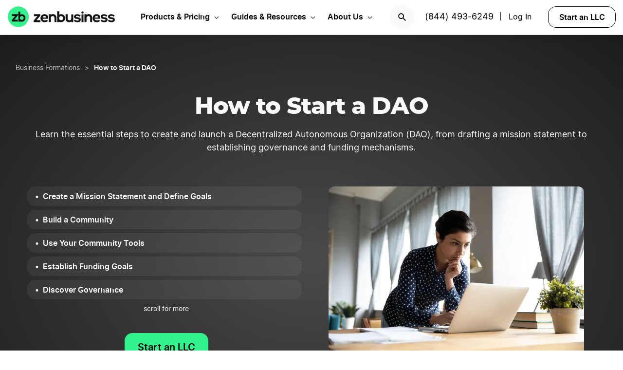

--- FILE ---
content_type: text/html; charset=UTF-8
request_url: https://www.zenbusiness.com/how-to-start-a-dao/
body_size: 21482
content:

<!DOCTYPE html>
<html lang="en-US" prefix="og: https://ogp.me/ns#">

<head>
    <meta charset="UTF-8">
    <meta name="viewport" content="width=device-width, initial-scale=1">
        <link rel="preload" href="/wp-content/themes/zenbusiness/assets/fonts/Inter-Regular.woff2" as="font" type="font/woff2" crossorigin="anonymous">
<link rel="preload" href="/wp-content/themes/zenbusiness/assets/fonts/Inter-SemiBold.woff2" as="font" type="font/woff2" crossorigin="anonymous">
<link rel="preload" href="/wp-content/themes/zenbusiness/assets/fonts/Montserrat-ExtraBold.woff2" as="font" type="font/woff2" crossorigin="anonymous">
<link rel="preconnect" href="https://www.googletagmanager.com/" />
<meta name="clarity-site-verification" content="10977fc9-c970-4eaf-a1c4-4975826c6ab6"/>
<!-- GTAG CONFIG -->
<script type='text/javascript'>
    window.dataLayer = window.dataLayer || [];
    function gtag() { dataLayer.push(arguments) }
    // grant consent by default if set to true or not defined
    let default_status = 'granted';
    let consent_status = {
        'ad_storage': default_status,
        'ad_user_data': default_status,
        'ad_personalization': default_status,
        'analytics_storage': default_status,
        'personalization_storage': default_status,
        'functionality_storage': default_status,
        'security_storage': default_status,
    };
    let ads_data_status = true;
    gtag('consent', 'default', consent_status);
    gtag('set', 'url_passthrough', true);
    gtag('set', 'ads_data_redaction', ads_data_status);
    gtag('js', new Date());
    window.location.origin !== 'https://www.zenbusiness.com' && console.log( 'Osano Consent: ', consent_status );

    // A function for shimming scheduler.yield and setTimeout:
    if (typeof yieldToMain === 'undefined') {
    var yieldToMain = () => {
        // Use scheduler.yield if it exists:
        if ('scheduler' in window && 'yield' in scheduler) {
        return scheduler.yield();
        }

        // Fall back to setTimeout:
        return new Promise(resolve => {
        setTimeout(resolve, 0);
        });
    }
    }

</script>
<!-- end google tag -->
    <link rel="preconnect" href="https://evt-cdn.zenbusiness.com" />	<style>img:is([sizes="auto" i], [sizes^="auto," i]) { contain-intrinsic-size: 3000px 1500px }</style>
	<title>How to Start a DAO | Start Your DAO Today | ZenBusiness</title>
<meta name="description" content="Want to start a DAO? Learn the steps on how to create your Decentralized Autonomous Organization here. We make it simple!"/>
<meta name="robots" content="follow, index, max-snippet:-1, max-video-preview:-1, max-image-preview:large"/>
<link rel="canonical" href="https://www.zenbusiness.com/how-to-start-a-dao/" />
<meta property="og:locale" content="en_US" />
<meta property="og:type" content="article" />
<meta property="og:title" content="How to Start a DAO | Start Your DAO Today | ZenBusiness" />
<meta property="og:description" content="Want to start a DAO? Learn the steps on how to create your Decentralized Autonomous Organization here. We make it simple!" />
<meta property="og:url" content="https://www.zenbusiness.com/how-to-start-a-dao/" />
<meta property="og:site_name" content="ZenBusiness" />
<meta property="article:publisher" content="https://www.facebook.com/ZenBusinessInc/" />
<meta property="og:updated_time" content="2025-08-26T09:49:33-06:00" />
<meta property="og:image:width" content="1200" />
<meta property="og:image:height" content="630" />
<meta property="og:image:type" content="image/jpg" />
<meta property="og:image" content="https://res.cloudinary.com/zenbusiness/q_auto,w_1200,h_630,c_auto,g_auto/v1/shared-assets/stk/how-to-start-a-dao.jpg" />
<meta property="og:image:secure_url" content="https://res.cloudinary.com/zenbusiness/q_auto,w_1200,h_630,c_auto,g_auto/v1/shared-assets/stk/how-to-start-a-dao.jpg" />
<meta property="og:image:alt" content="How to Start a DAO" />
<meta name="twitter:card" content="summary_large_image" />
<meta name="twitter:title" content="How to Start a DAO | Start Your DAO Today | ZenBusiness" />
<meta name="twitter:description" content="Want to start a DAO? Learn the steps on how to create your Decentralized Autonomous Organization here. We make it simple!" />
<meta name="twitter:site" content="@zenbusinessinc" />
<meta name="twitter:creator" content="@zenbusinessinc" />
<meta name="twitter:image" content="https://res.cloudinary.com/zenbusiness/q_auto,w_1200,h_600,c_auto,g_auto/v1/shared-assets/stk/how-to-start-a-dao.jpg" />
<script type="application/ld+json" class="rank-math-schema-pro">{"@context":"https://schema.org","@graph":[{"@type":"WebSite","@id":"https://www.zenbusiness.com/#website","url":"https://www.zenbusiness.com","name":"ZenBusiness","inLanguage":"en-US","publisher":{"@type":"Organization","name":"ZenBusiness","logo":{"@type":"ImageObject","@id":"https://www.zenbusiness.com/#logo","url":"https://res.cloudinary.com/zenbusiness/q_auto/v1/shared-assets/logo/zen-social-share-default.png","contentUrl":"https://res.cloudinary.com/zenbusiness/q_auto/v1/shared-assets/logo/zen-social-share-default.png","caption":"ZenBusiness","inLanguage":"en-US","width":"259","height":"260"}}},{"@type":"ImageObject","@id":"https://res.cloudinary.com/zenbusiness/q_auto,w_6720,h_4480/v1/shared-assets/stk/how-to-start-a-dao.jpg","url":"https://res.cloudinary.com/zenbusiness/q_auto,w_6720,h_4480/v1/shared-assets/stk/how-to-start-a-dao.jpg","width":"6720","height":"4480","inLanguage":"en-US"},{"@type":"WebPage","@id":"https://www.zenbusiness.com/how-to-start-a-dao/#webpage","url":"https://www.zenbusiness.com/how-to-start-a-dao/","name":"How to Start a DAO | Start Your DAO Today | ZenBusiness","datePublished":"2022-02-25T08:18:32-06:00","dateModified":"2025-08-26T09:49:33-06:00","isPartOf":{"@id":"https://www.zenbusiness.com/#website"},"primaryImageOfPage":{"@id":"https://res.cloudinary.com/zenbusiness/q_auto,w_6720,h_4480/v1/shared-assets/stk/how-to-start-a-dao.jpg"},"inLanguage":"en-US"},{"@type":"Person","@id":"https://www.zenbusiness.com/how-to-start-a-dao/#author","name":"Team ZenBusiness","image":{"@type":"ImageObject","@id":"https://res.cloudinary.com/zenbusiness/q_auto,w_96,h_96,c_lfill/v1/shared-assets/icon/misc/rovie-bot.svg","url":"https://res.cloudinary.com/zenbusiness/q_auto,w_96,h_96,c_lfill/v1/shared-assets/icon/misc/rovie-bot.svg","caption":"Team ZenBusiness","inLanguage":"en-US"},"sameAs":["https://www.zenbusiness.com"],"worksFor":{"@type":"Organization","name":"ZenBusiness","logo":{"@type":"ImageObject","@id":"https://www.zenbusiness.com/#logo","url":"https://res.cloudinary.com/zenbusiness/q_auto/v1/shared-assets/logo/zen-social-share-default.png","contentUrl":"https://res.cloudinary.com/zenbusiness/q_auto/v1/shared-assets/logo/zen-social-share-default.png","caption":"ZenBusiness","inLanguage":"en-US","width":"259","height":"260"}}},{"@type":"Article","headline":"How to Start a DAO | Start Your DAO Today | ZenBusiness","description":"Want to start a DAO? Learn the steps on how to create your Decentralized Autonomous Organization here. We make it simple!","author":{"@id":"https://www.zenbusiness.com/how-to-start-a-dao/#author","name":"Team ZenBusiness"},"name":"How to Start a DAO | Start Your DAO Today | ZenBusiness","subjectOf":[{"@type":"HowTo","name":"How to Start a DAO","description":"Step-by-step guide to create and launch a Decentralized Autonomous Organization (DAO).","step":[{"@type":"HowToStep","name":"Define Your DAO&#039;s Purpose","itemListElement":{"@type":"HowToTip","text":"Clearly outline the mission and objectives of your DAO to guide its operations and attract like-minded members."}},{"@type":"HowToStep","name":"Formulate Governance Structure","itemListElement":{"@type":"HowToTip","text":"Decide on the decision-making process and voting mechanisms that will govern your DAO."}},{"@type":"HowToStep","name":"Develop Smart Contracts","itemListElement":{"@type":"HowToTip","text":"Create and deploy the smart contracts that will automate your DAO&#039;s operations and ensure transparency."}},{"@type":"HowToStep","name":"Launch Your DAO","itemListElement":{"@type":"HowToTip","text":"Initiate your DAO by launching it on a blockchain platform, enabling members to join and participate."}},{"@type":"HowToStep","name":"Promote and Grow","itemListElement":{"@type":"HowToTip","text":"Engage in community building and marketing to attract new members and expand your DAO&#039;s influence."}}]}],"@id":"https://www.zenbusiness.com/how-to-start-a-dao/#schema-6471745","isPartOf":{"@id":"https://www.zenbusiness.com/how-to-start-a-dao/#webpage"},"image":{"@id":"https://res.cloudinary.com/zenbusiness/q_auto,w_6720,h_4480/v1/shared-assets/stk/how-to-start-a-dao.jpg"},"inLanguage":"en-US","mainEntityOfPage":{"@id":"https://www.zenbusiness.com/how-to-start-a-dao/#webpage"}},{"@type":"BreadcrumbList","itemListElement":[{"@type":"ListItem","name":"Business Formations","item":"https://www.zenbusiness.com/business-structures/","position":"1"},{"@type":"ListItem","name":"How to Start a DAO","position":"2"}]}]}</script>
<style id='classic-theme-styles-inline-css' type='text/css'>
/*! This file is auto-generated */
.wp-block-button__link{color:#fff;background-color:#32373c;border-radius:9999px;box-shadow:none;text-decoration:none;padding:calc(.667em + 2px) calc(1.333em + 2px);font-size:1.125em}.wp-block-file__button{background:#32373c;color:#fff;text-decoration:none}
</style>
<link rel='stylesheet' id='zenbusiness-general-css' href='https://www.zenbusiness.com/wp-content/themes/zenbusiness/assets/css/imports.css?ver=1767904975' type='text/css' media='all' />
<link rel='stylesheet' id='text-css' href='https://www.zenbusiness.com/wp-content/themes/zenbusiness/ui-parts/blocks/text/text.css?ver=1767904975' type='text/css' media='all' />
<link rel='stylesheet' id='button-block-v2-css' href='https://www.zenbusiness.com/wp-content/themes/zenbusiness/ui-parts/blocks/button-block-v2/button-block-v2.css?ver=1767904975' type='text/css' media='all' />
<link rel='stylesheet' id='breadcrumbs-css' href='https://www.zenbusiness.com/wp-content/themes/zenbusiness/ui-parts/blocks/breadcrumbs/breadcrumbs-rebrand.css?ver=1767904975' type='text/css' media='all' />
<link rel='stylesheet' id='accordion-item-v2-css' href='https://www.zenbusiness.com/wp-content/themes/zenbusiness/ui-parts/blocks/accordion-item-v2/accordion-item-v2-rebrand.css?ver=1767904975' type='text/css' media='all' />
<link rel='stylesheet' id='accordion-container-css' href='https://www.zenbusiness.com/wp-content/themes/zenbusiness/ui-parts/blocks/accordion-container/accordion-container-rebrand.css?ver=1767904975' type='text/css' media='all' />
<link rel='stylesheet' id='paid-cta-form-v2-css' href='https://www.zenbusiness.com/wp-content/themes/zenbusiness/ui-parts/blocks/paid-cta-form-v2/paid-cta-form-v2.css?ver=1767904975' type='text/css' media='all' />
<link rel='stylesheet' id='cloudinary-image-css' href='https://www.zenbusiness.com/wp-content/themes/zenbusiness/ui-parts/blocks/cloudinary-image/cloudinary-image.css?ver=1767904975' type='text/css' media='all' />
<link rel='stylesheet' id='trustpilot-css' href='https://www.zenbusiness.com/wp-content/themes/zenbusiness/ui-parts/blocks/trustpilot/trustpilot.css?ver=1767904975' type='text/css' media='all' />
<link rel='stylesheet' id='link-list-css' href='https://www.zenbusiness.com/wp-content/themes/zenbusiness/ui-parts/blocks/link-list/link-list.css?ver=1767904975' type='text/css' media='all' />
<link rel='stylesheet' id='author-bio-css' href='https://www.zenbusiness.com/wp-content/themes/zenbusiness/ui-parts/blocks/author-bio/author-bio.css?ver=1767904975' type='text/css' media='all' />
<link rel='stylesheet' id='zenbusiness-rebrand-2022-css' href='https://www.zenbusiness.com/wp-content/themes/zenbusiness/assets/css/rebrand.css?ver=1767904975' type='text/css' media='all' />
<script type="text/javascript" id="zenbusiness-global-js-extra">
/* <![CDATA[ */
var wpEnv = ["production"];
var showChatWidgetInMobile = "false";
/* ]]> */
</script>
<script type="text/javascript" src="https://www.zenbusiness.com/wp-content/themes/zenbusiness/assets/js/global.min.js?ver=1767904975" id="zenbusiness-global-js"></script>
<script type="text/javascript" src="https://www.zenbusiness.com/wp-content/themes/zenbusiness/assets/js/dashboard-link.min.js?ver=1767904975" id="zenbusiness-dashboard-link-js"></script>
<script type="text/javascript" id="third-party-tracking-js-extra">
/* <![CDATA[ */
var experimentData = {"test":null,"version":null,"id":null};
/* ]]> */
</script>
<script type="text/javascript" defer src="https://www.zenbusiness.com/wp-content/themes/zenbusiness/assets/js/third-party-tracking.min.js?ver=1767904975" id="third-party-tracking-js"></script>
<script type="text/javascript" defer src="https://www.zenbusiness.com/wp-content/themes/zenbusiness/assets/js/avo.min.js?ver=1767904975" id="avo-js"></script>
<script type="text/javascript" id="rudderstack-js-extra">
/* <![CDATA[ */
var rudderstackEnv = {"RUDDERSTACK_API_KEY":"1qRhTAB0lH5hX3S41wMqn4m7jmV","RUDDERSTACK_API_SDK":"https:\/\/evt.zenbusiness.com","RUDDERSTACK_API_CDN":"https:\/\/evt-cdn.zenbusiness.com","RUDDERSTACK_API_URL":"https:\/\/evt-api.zenbusiness.com"};
/* ]]> */
</script>
<script type="text/javascript" defer src="https://www.zenbusiness.com/wp-content/themes/zenbusiness/assets/js/rudderstack.min.js?ver=1767904975" id="rudderstack-js"></script>
<!--BEGIN SCRIPT debugbearRegular--><script type="text/javascript">window.prod_env = window.prod_env || window.location.href.indexOf("www.zenbusiness.com") > 0; if ( ! prod_env ) { console.log("STM - Custom Script running: debugbear"); } if ( window.localStorage.getItem("osano_accepted_all") !== "false" ) { window.schema_highlighter = { accountId: 'ZenBusiness', outputCache: true };
    var dbpr = 100; 
    if (Math.random() * 100 > 100 - dbpr) {
        var d = "dbbRum", 
            w = window, 
            o = document, 
            a = addEventListener, 
            scr = o.createElement("script");

        scr.async = true;
        w[d] = w[d] || [];
        w[d].push(["presampling", dbpr]);

        ["error", "unhandledrejection"].forEach(function(t) {
            a(t, function(e) {
                w[d].push([t, e]);
            });
        });

        scr.src = 'https://www.zenbusiness.com/assets/js/dbb.js?p=' + Date.now();
        scr.async = true;
        o.head.appendChild(scr);
    }
 } </script><!--END debugbear--><script>document.documentElement.className += " js";</script>
<script src="https://cmp.osano.com/16CUtEUIu4pt34itT/fe16b972-32a4-4f4e-8baf-df2db5540040/osano.js" async></script><link rel="icon" href="https://res.cloudinary.com/zenbusiness/q_auto,w_192/v1/shared-assets/s2/logo/zb-mark-full-color.png" sizes="32x32" />
<link rel="icon" href="https://res.cloudinary.com/zenbusiness/q_auto,w_192/v1/shared-assets/s2/logo/zb-mark-full-color.png" sizes="192x192" />
<link rel="apple-touch-icon" href="https://res.cloudinary.com/zenbusiness/q_auto,w_192/v1/shared-assets/s2/logo/zb-mark-full-color.png" />
<meta name="msapplication-TileImage" content="https://res.cloudinary.com/zenbusiness/q_auto,w_192/v1/shared-assets/s2/logo/zb-mark-full-color.png" />
</head>
<body class="wp-singular seo-template-default single single-seo postid-593935 wp-embed-responsive wp-theme-zenbusiness no-sidebar rebrand-2022" >
    <div id='overlay-nav'></div>
    <div id='overlay-nav--mobile'></div>
    <div id='header-spacer'></div>
    <!--BEGIN SCRIPT ms-clarity-experiment-trackingRegular--><script type="text/javascript">window.prod_env = window.prod_env || window.location.href.indexOf("www.zenbusiness.com") > 0; if ( ! prod_env ) { console.log("STM - Custom Script running: ms-clarity-experiment-tracking"); } if ( window.localStorage.getItem("osano_accepted_all") !== "false" ) { window.addEventListener('load', () => {
    let attempts = 0;
    let clarityCheck = setInterval(function () { 
        if (typeof window.clarity === 'function') {
            if (ZenThirdPartyTracking?.experimentData) {
                window.clarity("set", `ff-${ZenThirdPartyTracking.experimentData.featureFlagKey}`, ZenThirdPartyTracking.experimentData.featureFlagVariation); 

                window.clarity("upgrade", "experiment");
                clearInterval(clarityCheck);
            }
        } else {
            /* Stop trying after 10 secs */
            attempts++ && attempts >= 10 && clearInterval(clarityCheck);
        }
    }, 1000);   
}); } </script><!--END ms-clarity-experiment-tracking-->            <header id="masthead" itemscope="itemscope" itemtype="https://schema.org/WPHeader" class="zenbusiness-header--wrap has-focus-00-background-color">
            
            <div class="zenbusiness-header opt-header">
                                    <nav id="topmenu" class="zenbusiness-header--topmenu has-focus-00-background-color">
                        <div class="zenbusiness-header--mob-buttons">

                            <!-- search -->
                            <div class="header-btn-search">
                                <button class="has-focus-90-color txt-bold txt-button-lg search-icon" data-loc="search" data-name="search_icon" aria-label="Search">
                                    <img src="https://res.cloudinary.com/zenbusiness/q_auto,w_22/shared-assets/s2/icon/search-icon.svg" width="22" height="22" loading="search" alt="Search icon" />
                                </button>
                            </div>
                            <!-- phone, click to call -->
                            <div class="header-btn-phone">
                                <span id="menu-item-511480" class="header-phone menu-item menu-item-type-custom menu-item-object-custom menu-item-511480">
                                    <a href="tel:1-844-493-6249">(844) 493-6249</a> |
                                </span>
                                <button class="header-btn-phone-toggle" aria-label="Call ZenBusiness Support">
                                    <img src="https://res.cloudinary.com/zenbusiness/q_auto,w_16,h_16/v1/shared-assets/icon/micro/phone-call-icon.svg" width="16" height="16" alt="Ringing phone icon" />
                                </button>
                                <a class="header-btn-phone-number has-focus-90-color" href="tel:1-844-493-6249"><span>(844) 493-6249 M</span></a>
                            </div>
                            <!-- login -->
                            <div class="header-btn-primary">
                                <span id="menu-item-511481" class="header-login menu-item menu-item-type-custom menu-item-object-custom menu-item-511481 header-btn-secondary">
                                    <span class="header-login-divider">|</span><a href="#" class="dashboard-link button-login button-focus button-primary" data-loc="login">Log In</a>
                                </span>
                                <a href="/login/" class="has-focus-90-color txt-bold txt-button-lg" data-loc="login" data-name="cta_login" aria-label="Login">
                                    <img src="https://res.cloudinary.com/zenbusiness/q_auto/v1/shared-assets/s2/material-icons/personrounded.svg" width="24" height="24" alt="User icon" />
                                </a>
                            </div>
                            <!-- start LLC -->
                            <div class="header-btn-start-llc">
                                        <form method="POST"
            class="funnel-form"
            action="/shop/llc/"
                                    name="funnel-link-form"
            >
        <input type="hidden" name="entry_uri" value="/how-to-start-a-dao/">        
    <button type="submit" aria-label = "Start an LLC" class="zb-button txt-button-lg button-focus-light button-secondary "
            >

        
    Start an LLC
    </button></form>                            </div>
                        </div>

                        <div class="zenbusiness-header--logo-wrap">
                            <a href="/" class="header-logo-link" rel="home" aria-current="page">
                                <img src="https://res.cloudinary.com/zenbusiness/q_auto/v1/shared-assets/s2/vector/zb-logo-fullcolor.svg" alt="ZenBusiness, Inc." width="220" height="45"/>
                            </a>
                        </div>

                        <div class="zenbusiness-header--mob-nav" >
                            <button aria-label='Open Menu' href="#" class="zenbusiness-header--mob-nav__hamburger" aria-haspopup="true" aria-expanded="false">
                                <span class="has-focus-90-background-color"></span>
                            </button>
                        </div>

                        <div id="zenbusiness--menu-wrapper" class="zenbusiness-header--menu-wrapper"><button aria-label="Close Menu" class="btn-close has-color-focus-90" tabindex="0"></button><ul id="menu-primary-menu-3" class="navbar"><li class="navbar-item navbar-item--has-cards"><div aria-haspopup="true" class="navbar-item__title"><button class="menu-item-inner">Products & Pricing</button></div><ul class="navbar-card"><li class="navbar-card__item navbar-card__item--has-submenu"><button class="flex submenu-item-inner"><div class="text-content"><div class="txt-body-sm">Make it Official</div></button><ul class="navbar-card-submenu"><li class="txt-body-md"><a href="https://www.zenbusiness.com/pricing-llc/">Form an LLC</a></li>
<li class="txt-body-md"><a href="https://www.zenbusiness.com/pricing-s-corporation/">File an S Corp</a></li>
<li class="txt-body-md"><a href="https://www.zenbusiness.com/pricing-incorporation/">Start a C Corp</a></li>
<li class="txt-body-md"><a href="https://www.zenbusiness.com/pricing-formation-plans/">Compare Formation Plans</a></li>
<li class="txt-body-md"><a href="https://www.zenbusiness.com/pricing-products/">Products & Pricing</a></li>
	</ul>
</li>
<li class="navbar-card__item navbar-card__item--has-submenu"><button class="flex submenu-item-inner"><div class="text-content"><div class="txt-body-sm">Stay Compliant</div></button><ul class="navbar-card-submenu"><li class="txt-body-md"><a href="https://www.zenbusiness.com/registered-agent/">Registered Agent Service</a></li>
<li class="txt-body-md"><a href="https://www.zenbusiness.com/pricing-worry-free/">Worry-Free Compliance</a></li>
<li class="txt-body-md"><a href="https://www.zenbusiness.com/beneficial-ownership-filing/">BOI Filing</a></li>
<li class="txt-body-md"><a href="https://www.zenbusiness.com/ein-number/">Employer ID Number (EIN)</a></li>
<li class="txt-body-md"><a href="/pricing-business-license-report/">Business License Report</a></li>
<li class="txt-body-md"><a href="https://www.zenbusiness.com/pricing-corporate-documents/">Business Document Templates</a></li>
	</ul>
</li>
<li class="navbar-card__item navbar-card__item--has-submenu"><button class="flex submenu-item-inner"><div class="text-content"><div class="txt-body-sm">Manage Finances</div></button><ul class="navbar-card-submenu"><li class="txt-body-md"><a href="https://www.zenbusiness.com/money/">Money Pro Bookkeeping</a></li>
<li class="txt-body-md"><a href="/banking/">Business Bank Account</a></li>
<li class="txt-body-md"><a href="https://www.zenbusiness.com/tax-services/">Tax Filing & Advice</a></li>
	</ul>
</li>
<li class="navbar-card__item navbar-card__item--has-submenu"><button class="flex submenu-item-inner"><div class="text-content"><div class="txt-body-sm">Get Customers</div></button><ul class="navbar-card-submenu"><li class="txt-body-md"><a href="https://www.zenbusiness.com/webpage/">Business Website Builder</a></li>
<li class="txt-body-md"><a href="https://www.zenbusiness.com/domain-registration/">Domain Name Registration</a></li>
<li class="txt-body-md"><a href="https://www.zenbusiness.com/secure-business-email-address/">Business Email Address</a></li>
<li class="txt-body-md"><a href="https://www.zenbusiness.com/logo-kit-for-small-business/">Logo Kit</a></li>
	</ul>
</li>
</ul>
</li>
<li class="navbar-item navbar-item--has-cards"><div aria-haspopup="true" class="navbar-item__title"><button class="menu-item-inner">Guides & Resources</button></div><ul class="navbar-card"><li class="navbar-card__item navbar-card__item--has-submenu"><button class="flex submenu-item-inner"><div class="text-content"><div class="txt-body-sm">Plan Your Business</div></button><ul class="navbar-card-submenu"><li class="txt-body-md"><a href="https://www.zenbusiness.com/llc/">How to Start an LLC</a></li>
<li class="txt-body-md"><a href="https://www.zenbusiness.com/incorporate/">How to Incorporate</a></li>
<li class="txt-body-md"><a href="https://www.zenbusiness.com/s-corporation/">How to File an S Corp</a></li>
<li class="txt-body-md"><a href="https://www.zenbusiness.com/start-a-business/">How to Start a Business</a></li>
<li class="txt-body-md"><a href="https://www.zenbusiness.com/business-structures/">Compare Business Entities</a></li>
<li class="txt-body-md"><a href="https://www.zenbusiness.com/small-business-ideas/">Business Ideas</a></li>
	</ul>
</li>
<li class="navbar-card__item navbar-card__item--has-submenu"><button class="flex submenu-item-inner"><div class="text-content"><div class="txt-body-sm">Grow Your Business</div></button><ul class="navbar-card-submenu"><li class="txt-body-md"><a href="/blog/market-your-business/">Marketing Tips</a></li>
<li class="txt-body-md"><a href="https://www.zenbusiness.com/i-have-an-llc-now-what/">Steps After Forming an LLC</a></li>
<li class="txt-body-md"><a href="https://www.zenbusiness.com/blog/how-to-design-a-business-card/">Business Card Design</a></li>
<li class="txt-body-md"><a href="https://www.zenbusiness.com/grants-for-small-businesses/">Small Business Grants</a></li>
<li class="txt-body-md"><a href="https://www.zenbusiness.com/small-business-government-loans/">Small Business Loans</a></li>
<li class="txt-body-md"><a href="https://www.zenbusiness.com/funding-an-llc/">Funding Your LLC</a></li>
	</ul>
</li>
<li class="navbar-card__item navbar-card__item--has-submenu"><button class="flex submenu-item-inner"><div class="text-content"><div class="txt-body-sm">Run Your Business</div></button><ul class="navbar-card-submenu"><li class="txt-body-md"><a href="https://www.zenbusiness.com/hiring-managing-employees/">Guide to Hiring</a></li>
<li class="txt-body-md"><a href="https://www.zenbusiness.com/get-business-insurance/">Guide to SMB Insurance</a></li>
<li class="txt-body-md"><a href="https://www.zenbusiness.com/webinar-registration/">Webinars</a></li>
<li class="txt-body-md"><a href="https://www.zenbusiness.com/llc-tax-write-offs/">LLC Tax Write-Offs</a></li>
<li class="txt-body-md"><a href="https://www.zenbusiness.com/tax-classification-for-llc/">LLC Tax Classification</a></li>
	</ul>
</li>
<li class="navbar-card__item navbar-card__item--has-submenu"><button class="flex submenu-item-inner"><div class="text-content"><div class="txt-body-sm">Free Business Tools</div></button><ul class="navbar-card-submenu"><li class="txt-body-md"><a href="https://www.zenbusiness.com/s-corp-tax-calculator/">S Corp Savings Calculator</a></li>
<li class="txt-body-md"><a href="/business-formation-quiz/">Entity Type Quiz</a></li>
<li class="txt-body-md"><a href="https://www.zenbusiness.com/break-even-calculator/">Break Even Calculator</a></li>
<li class="txt-body-md"><a href="/business-name-generator/">Business Name Generator</a></li>
	</ul>
</li>
</ul>
</li>
<li class="navbar-item navbar-item--has-cards"><div aria-haspopup="true" class="navbar-item__title"><button class="menu-item-inner">About Us</button></div><ul class="navbar-card"><li class="navbar-card__item navbar-card__item--has-submenu"><button class="flex submenu-item-inner"><div class="text-content"><div class="txt-body-sm">Our Story</div></button><ul class="navbar-card-submenu"><li class="txt-body-md"><a href="https://www.zenbusiness.com/about/">About</a></li>
<li class="txt-body-md"><a href="https://www.zenbusiness.com/why-zenbusiness/">Why ZenBusiness</a></li>
<li class="txt-body-md"><a href="https://www.zenbusiness.com/reviews/">Reviews</a></li>
	</ul>
</li>
<li class="navbar-card__item navbar-card__item--has-submenu"><button class="flex submenu-item-inner"><div class="text-content"><div class="txt-body-sm">Compare Us</div></button><ul class="navbar-card-submenu"><li class="txt-body-md"><a href="https://www.zenbusiness.com/legalzoom-compare/">ZenBusiness vs LegalZoom</a></li>
<li class="txt-body-md"><a href="https://www.zenbusiness.com/zenbusiness-vs-tailor-brands/">ZenBusiness vs Tailor Brands</a></li>
<li class="txt-body-md"><a href="https://www.zenbusiness.com/bizee-compare/">ZenBusiness vs Bizee</a></li>
<li class="txt-body-md"><a href="https://www.zenbusiness.com/zenbusiness-comparison/">All Competitor Comparisons</a></li>
	</ul>
</li>
</ul>
</li>
</ul><ul id="menu-primary-menu-cta" class="primary-menu-cta"><li id="menu-item-511479" class="header-search menu-item menu-item-type-custom menu-item-object-custom menu-item-511479 search-icon"><button data-name="search_icon" data-loc="search"> <picture> <source media="(max-width: 959px)" srcset="https://res.cloudinary.com/zenbusiness/q_auto,w_22/shared-assets/s2/icon/search-icon.svg" width="22" height="22"/><img src="https://res.cloudinary.com/zenbusiness/q_auto,w_22/shared-assets/s2/icon/search-icon.svg" alt="search icon" width="22" height="22"/></picture></button></li><li id="menu-item-511480" class="header-phone menu-item menu-item-type-custom menu-item-object-custom menu-item-511480"><a href="tel:1-844-493-6249">(844) 493-6249</a>|</li><li id="menu-item-511481" class="header-login menu-item menu-item-type-custom menu-item-object-custom menu-item-511481 header-btn-secondary"><a href="#" class="dashboard-link button-login button-focus button-primary" data-loc="login">Log In<span class="user-circle-outline"></span></a></li><li id="menu-item-511482" class="header-start-llc menu-item menu-item-type-custom menu-item-object-custom menu-item-511482 header-btn-secondary wrap-button-secondary">        <form method="POST"
            class="funnel-form"
            action="/shop/llc/"
                                    name="funnel-link-form"
            >
        <input type="hidden" name="entry_uri" value="/how-to-start-a-dao/">        
    <button type="submit" aria-label = "Start an LLC" class="zb-button txt-button-lg button-focus-light button-secondary "
            >

        
    Start an LLC
    </button></form></li></ul></div>                    </nav><!-- .main-navigation -->
                                <div id="search-bar-container" class="search-top-bar">
                    <div class="search-input-wrapper">
                        <img src="https://res.cloudinary.com/zenbusiness/q_auto,w_30/shared-assets/icon/micro/search-grey.svg" class="search-grey-icon" alt="search icon"/>
                        <input type="text" placeholder="Search products and articles" class="zb-form-input has-focus-00-background-color" id="search-input-nav" />
                        <button type="button" id="clear-search-icon"><img src="https://res.cloudinary.com/zenbusiness/q_auto,w_23/shared-assets/s2/material-icons/cancelrounded.svg" width="23" height="23" alt="clear search icon"/></button>
                        <button type="button" id="close-mobile-icon" class='close-mobile-icon'><img src="https://res.cloudinary.com/zenbusiness/image/upload/v1635266528/shared-assets/icon/micro/line-close-big.svg" alt="close mobile icon"/></button>
                    </div>
                    <div id="search-results-container"  class="search-results-container"></div>
                    <div class="blur-container"></div>
                </div>
        </header>
        <div class="seo-default ">
        <div class="content-wrapper">
            
<div class="wp-block-group zb-no-margin-bottom has-radial-grey-background-color"><div class="wp-block-group__inner-container">
<div style="height:40px" aria-hidden="true" class="wp-block-spacer"></div>


    <div class="zb-breadcrumbs-block " 
                                >
        
    <ul class="breadcrumbs dark">
            <li class="crumb">
                    <a href="/business-structures/" class="txt-caption-lg">
                Business Formations</a>
            
        
                </li>
                <li class="crumb">
                    <span class="txt-caption-lg slash">></span>
            <span class="txt-caption-lg txt-bold">How to Start a DAO</span>
            
        
                </li>
            </ul>

        </div>



<div class="wp-block-group is-style-grid-full"><div class="wp-block-group__inner-container">
<div style="height:35px" aria-hidden="true" class="wp-block-spacer"></div>



<div id="" class="zb-text-block">
    
        <h1 class='zb-text lg_txt-title-lg-alt sm_txt-title-hg text-align-center   has-focus-10-color' id=''>        How to Start a DAO        </h1>

        </div>



<div style="height:15px" aria-hidden="true" class="wp-block-spacer"></div>



<div class="wp-block-group is-style-grid-full"><div class="wp-block-group__inner-container">
<div id="" class="zb-text-block">
    
        <p class='zb-text txt-body-md  text-align-center   has-focus-10-color' id=''>        Learn the essential steps to create and launch a Decentralized Autonomous Organization (DAO), from drafting a mission statement to establishing governance and funding mechanisms.        </p>

        </div>
</div></div>



<div style="height:35px" aria-hidden="true" class="wp-block-spacer"></div>



<div class="wp-block-columns is-style-grid-2col">
<div class="wp-block-column is-vertically-aligned-center"><div class="zb-link-list-separate-items" role="navigation" aria-label="Table of Contents">
        <ul class="list ul-list list-dark scrollable"style="max-height: 240px">            <li id="zb_link-list_block_16ed26ccf2e8e5dd4d62569c24be84ff" class="text txt-bold txt-body-sm">
                <a href="#h-step-1-create-a-mission-statement-and-define-goals" >
                <span>Create a Mission Statement and Define Goals</span>                </a>
            </li>
            <hr>
                    <li id="zb_link-list_block_16ed26ccf2e8e5dd4d62569c24be84ff" class="text txt-bold txt-body-sm">
                <a href="#h-step-2-build-a-community" >
                <span>Build a Community</span>                </a>
            </li>
            <hr>
                    <li id="zb_link-list_block_16ed26ccf2e8e5dd4d62569c24be84ff" class="text txt-bold txt-body-sm">
                <a href="#h-step-3-use-your-community-tools" >
                <span>Use Your Community Tools</span>                </a>
            </li>
            <hr>
                    <li id="zb_link-list_block_16ed26ccf2e8e5dd4d62569c24be84ff" class="text txt-bold txt-body-sm">
                <a href="#h-step-4-establish-funding-goals" >
                <span>Establish Funding Goals</span>                </a>
            </li>
            <hr>
                    <li id="zb_link-list_block_16ed26ccf2e8e5dd4d62569c24be84ff" class="text txt-bold txt-body-sm">
                <a href="#h-step-5-discover-governance" >
                <span>Discover Governance</span>                </a>
            </li>
            <hr>
                    <li id="zb_link-list_block_16ed26ccf2e8e5dd4d62569c24be84ff" class="text txt-bold txt-body-sm">
                <a href="#h-step-6-determine-ownership" >
                <span>Full Transparency</span>                </a>
            </li>
            <hr>
                    <li id="zb_link-list_block_16ed26ccf2e8e5dd4d62569c24be84ff" class="text txt-bold txt-body-sm">
                <a href="#faq" >
                <span>How to Start a DAO FAQS</span>                </a>
            </li>
            <hr>
        </ul><p class="scroll-text lg_txt-caption-lg sm_txt-body-lg text-align-center scroll-text__dark">scroll for more</p></div>


    <div id="zb_button-block_block_206fcb66abd742e02d3d06903baddbeb" class="zb-button-block aligncenter">
                <form method="POST"
            class="funnel-form"
            action="/shop/llc/"
                                    name="funnel-link-form"
            >
        <input type="hidden" name="entry_uri" value="/how-to-start-a-dao/">        
    <button type="submit" aria-label = "Start an LLC" class="zb-button txt-button-lg button-growth button-primary "
            >

        
    Start an LLC
    </button></form>    </div>
    </div>



<div class="wp-block-column">    <style>
        #zb_cloudinary-image_block_9d2be8dd3687385fce15e3fe69fb246d img {
            border-radius: 12px;
        }
    </style>
    
            <div id="zb_cloudinary-image_block_9d2be8dd3687385fce15e3fe69fb246d" class="wp-block-image zb-cloudinary-image">
        <figure class=" aligncenter">
            <picture><source type="image/avif" srcset="https://res.cloudinary.com/zenbusiness/q_auto,w_525/v1/shared-assets/stk/how-to-start-a-dao.avif 525w, https://res.cloudinary.com/zenbusiness/q_auto,w_480,h_320,c_lfill/v1/shared-assets/stk/how-to-start-a-dao.avif 480w, https://res.cloudinary.com/zenbusiness/q_auto,w_320,h_213,c_lfill/v1/shared-assets/stk/how-to-start-a-dao.avif 320w" sizes="(max-width: 525px) 100vw, 525px" /><source type="image/webp" srcset="https://res.cloudinary.com/zenbusiness/q_auto,w_525/v1/shared-assets/stk/how-to-start-a-dao.webp 525w, https://res.cloudinary.com/zenbusiness/q_auto,w_480,h_320,c_lfill/v1/shared-assets/stk/how-to-start-a-dao.webp 480w, https://res.cloudinary.com/zenbusiness/q_auto,w_320,h_213,c_lfill/v1/shared-assets/stk/how-to-start-a-dao.webp 320w" sizes="(max-width: 525px) 100vw, 525px" /><img fetchpriority="high" decoding="async" src="https://res.cloudinary.com/zenbusiness/q_auto,w_525/v1/shared-assets/stk/how-to-start-a-dao.jpg" loading="eager" sizes="(max-width: 525px) 100vw, 525px" srcset="https://res.cloudinary.com/zenbusiness/q_auto,w_525/v1/shared-assets/stk/how-to-start-a-dao.jpg 525w, https://res.cloudinary.com/zenbusiness/q_auto,w_480,h_320,c_lfill/v1/shared-assets/stk/how-to-start-a-dao.jpg 480w, https://res.cloudinary.com/zenbusiness/q_auto,w_320,h_213,c_lfill/v1/shared-assets/stk/how-to-start-a-dao.jpg 320w" width="525" height="350" alt="How to start a DAO" class="zenbusiness-cloudinary-image" /></picture>        </figure>
            </div>
        
        


<div style="height:10px" aria-hidden="true" class="wp-block-spacer"></div>
</div>
</div>



<div id="" class="zb-text-block">
    
        <p class='zb-text lg_txt-caption-lg sm_txt-body-lg text-align-center   has-focus-10-color' id=''>        Start an LLC first for $0 + state fees or add a DBA to your existing account        </p>

        </div>



<div style="height:15px" aria-hidden="true" class="wp-block-spacer"></div>


<div id="zb_trustpilot_block_9d12cc6d37598cd6f878c485d3455581" class="zb-trustpilot aligncenter">
    <div>            <div class='trustpilot-wrapper txt-bold dark '><span>Excellent
                <img decoding="async" class="trustpilot-stars" alt='4.8 out of 5 stars' src="https://res.cloudinary.com/zenbusiness/q_auto/v1/shared-assets/illustration/trustpilot-5-star.svg" loading="lazy" width="300" height="56"></span>
                    <a href="https://www.trustpilot.com/review/www.zenbusiness.com" rel="noopener noreferrer nofollow" target="_blank">26,399 reviews</a>
                <img decoding="async" class="trustpilot-logo" alt='Trustpilot logo' src="https://res.cloudinary.com/zenbusiness/q_auto/v1/shared-assets/logo/trustpilot-logo-white.svg" loading="lazy" width="93" height="23"></span>
            </div>
            </div>
</div>



<div style="height:35px" aria-hidden="true" class="wp-block-spacer"></div>
</div></div>



<div style="height:10px" aria-hidden="true" class="wp-block-spacer"></div>
</div></div>





<div style="height:25px" aria-hidden="true" class="wp-block-spacer"></div>



<div class="wp-block-group is-style-grid-full"><div class="wp-block-group__inner-container">
<div style="height:10px" aria-hidden="true" class="wp-block-spacer"></div>


<p class="has-text-align-left has-small-font-size">Last Updated: August 26, 2025</p>
</div></div>



<div class="wp-block-group has-focus-10-background-color zb-rounded-container is-style-grid-full"><div class="wp-block-group__inner-container"><p class="txt-body-md"><a href="/start-a-business/">Starting a business</a> can be so rewarding with the right amount of know-how and dedication. Which type of business entity you go with will determine how it&#8217;s run and how you&#8217;ll make money. A decentralized autonomous organization (DAO) is a relatively new model that&#8217;s attracting a lot of attention. If you&#8217;ve never heard of this type of business entity, then let&#8217;s go over it and discuss how to set one up.&nbsp;</p>


<p class="txt-body-md">A <a href="/what-is-a-dao/">DAO </a>allows groups of people with similar interests (businesses, non-profits, etc.) to operate their organization without a hierarchal authority figure and, instead, through decentralized governance. The DAO&#8217;s members can cooperate and run the entity with full transparency.&nbsp;</p>


<p class="txt-body-md">The organization&#8217;s rules are encoded into a transparent computer program and members can control the code without the worry of outsiders influencing it. This freedom sets DAOs apart from traditional organizations and makes them an attractive model to make a profit.&nbsp;</p>


<p class="txt-body-md">Now, how do you make one?</p>


<h2 class="wp-block-heading txt-title-md zb-default-margin" id="h-how-to-launch-and-run-a-dao">How to Launch and Run a DAO&nbsp;</h2>


<p class="txt-body-md">DAOs are nothing like traditional organizations. They run on a unique model that may sound a bit far-fetched, but many DAOs currently operate and are making profits.&nbsp;</p>


<h2 class="wp-block-heading txt-title-md zb-default-margin" id="h-step-1-create-a-mission-statement-and-define-goals">Step 1: Create a Mission Statement and Define Goals</h2>


<p class="txt-body-md">As with any business type, you&#8217;ll first have to draft a mission statement. This is arguably the most important step in the process since this is where you&#8217;ll establish how the DAO will be run and what its goals are. It&#8217;s almost like a <a href="/business-plan-template/">business plan</a> you&#8217;d see in more traditional business entities.This is the perfect opportunity to be as transparent as possible.&nbsp;</p>


<h4 class="wp-block-heading txt-body-xl txt-bold zb-default-margin" id="h-be-specific">Be Specific&nbsp;</h4>


<p class="txt-body-md">The great thing about a mission statement is that you can draft it however you want and include whatever you&#8217;d like. Make sure the DAO&#8217;s goals are realistic and achievable given the resources at your disposal. Also be sure to specifically detail how the members should act and what should be done if changes to the DAO are ever needed down the road.&nbsp;</p>


<h2 class="wp-block-heading txt-title-md zb-default-margin" id="h-step-2-build-a-community">Step 2: Build a Community</h2>


<p class="txt-body-md">Building a DAO&#8217;s community may be the hardest step in the process. You&#8217;ll first need to decide if your DAO will be large or small and open to the public or exclusive. Your mission statement in the first step will also have to address this.&nbsp;</p>


<h4 class="wp-block-heading txt-body-xl txt-bold zb-default-margin" id="h-choosing-members">Choosing Members&nbsp;</h4>


<p class="txt-body-md">If you&#8217;re looking to build your DAO to have thousands of members, then you&#8217;ll need to put in some serious work to grow the community. On the other hand, if your DAO aims to have a membership that extends to only a specific number of people or audience with a specific interest, then you&#8217;ll need to limit who joins.&nbsp;</p>


<p class="txt-body-md">Building a communication hub to attract people interested in decentralized organizations is where the hard work comes in. There are plenty of community channels out there where you can attract this crowd, like <a href="/blog/social-media-effectiveness/">social media groups</a> or even chat platforms like Discord.&nbsp;</p>


<h4 class="wp-block-heading txt-body-xl txt-bold zb-default-margin" id="h-open-communication">Open Communication</h4>


<p class="txt-body-md">Having open communication with members is vital for the DAO. Remember, DAOs have no managerial hierarchy, meaning that its members will have to be open with each other in order to make the organization work. You can also use different platforms to keep in touch with your members, which takes us to our next point.&nbsp;</p>


<h2 class="wp-block-heading txt-title-md zb-default-margin" id="h-step-3-use-your-community-tools">Step 3: Use Your Community Tools</h2>


<p class="txt-body-md">Going off of what we mentioned earlier about finding potential community members, use tools to keep in touch with them about DAO-related duties, like voting or talking about changes to the organization.&nbsp;</p>


<p class="txt-body-md">Chatting services like Discord and Telegram are great ways to safeguard your DAO&#8217;s duties. Forums can also offer a great form of communication.</p>


<p class="txt-body-md">Discord, for example, gives server owners the ability to restrict who joins the server, potentially eliminating the risk of having outside parties know what your DAO is up to, especially if it&#8217;s one that has membership stipulations.&nbsp;</p>


<h2 class="wp-block-heading txt-title-md zb-default-margin" id="h-step-4-establish-funding-goals">Step 4: Establish Funding Goals</h2>


<p class="txt-body-md">The DAO&#8217;s treasury is what really makes the organization valuable. This part of the DAO allows the community to <a href="/fund-your-business/">use capital to achieve its mission</a>. It&#8217;s important to really take the time and establish how the organization&#8217;s treasury will be structured.</p>


<h4 class="wp-block-heading txt-body-xl txt-bold zb-default-margin" id="h-structuring-the-treasury">Structuring the Treasury</h4>


<p class="txt-body-md">The treasury&#8217;s structure depends on the type of DAO. For example, if your DAO has a fee for usage, then you can put this money into the treasury. DAOs that sell membership access through other means, like non-fungible tokens (NFTs), work the same way.</p>


<h4 class="wp-block-heading txt-body-xl txt-bold zb-default-margin" id="h-purchasing-tokens">Purchasing Tokens</h4>


<p class="txt-body-md">Individuals or entities looking to join the DAO can purchase the organization&#8217;s native token, which is a form of digital currency. Members with tokens can be given voting rights that are proportional to their holdings. They can also own equity in the organization to shape its future.&nbsp;</p>


<p class="txt-body-md">The most important thing to keep in mind is that you should put as much capital into your treasury as possible since this empowers the organization&#8217;s community. This brings us to our next step.&nbsp;</p>


<h2 class="wp-block-heading txt-title-md zb-default-margin" id="h-step-5-discover-governance">Step 5: Discover Governance&nbsp;</h2>


<p class="txt-body-md">Members of DAOs will need to chime in on discussions and proposals that can affect the DAO&#8217;s growth. Changes and actions will need to be voted on in order for the organization to move forward. Let&#8217;s take a closer look at how these organizations are governed.&nbsp;</p>


<h4 class="wp-block-heading txt-body-xl txt-bold zb-default-margin" id="h-formal-governance">Formal Governance&nbsp;</h4>


<p class="txt-body-md">Formal governance falls into two categories: off-chain and on-chain. Off-chain governance involves discussions that eventually lead to formal governance voting. On-chain governance involves token votes.&nbsp;</p>


<p class="txt-body-md">A DAO&#8217;s typical governance flow involves:</p>


<ul class="wp-block-list">
<li>Discussions about organization-related matters through chatting and video calls.</li>



<li>Reaching a soft consensus through forum proposals.&nbsp;</li>



<li>Reaching a hard consensus through a token vote.&nbsp;</li>



<li>Executing proposals if they&#8217;re passed.&nbsp;</li>
</ul>


<h4 class="wp-block-heading txt-body-xl txt-bold zb-default-margin" id="h-delegated-governance">Delegated Governance&nbsp;</h4>


<p class="txt-body-md">DAOs can also practice delegated governance. The community grants certain rights to a group of individuals or working groups. When these groups should step in is crucial. The last thing you and your community will want is to go through a formal governance process that can last weeks just to make a single decision.&nbsp;</p>


<p class="txt-body-md">Working groups with specific powers can allow the organization to move forward at a faster pace while also allowing the community to have its say in matters.&nbsp;</p>


<h2 class="wp-block-heading txt-title-md zb-default-margin" id="h-step-6-determine-ownership">Step 6: Determine Ownership&nbsp;</h2>


<p class="txt-body-md">Distributing ownership in a DAO is how you allow members to vote on decisions and represent membership access. Two ways to distribute ownership are with NFTs and fungible tokens (ERC-20 token).&nbsp;Some DAOs use NFTs as governance weight while others uses ERC-20s. Both have advantages and disadvantages that vary depending on the type of DAO you have and how it operates.&nbsp;</p>


<h3 class="wp-block-heading txt-title-sm txt-bold zb-default-margin" id="h-summary">Summary</h3>


<p class="txt-body-md">Hopefully our how-to guide has painted a better picture of how to create a DAO. Since this is a newer organizational model compared to <a href="/business-structures/">other business types</a>, there are still many questions that come up with DAO operations. As the years pass, it&#8217;ll be very interesting to see just how popular DAOs become and how they&#8217;ll help structure the business landscape.&nbsp;&nbsp;</p>


<p class="txt-body-md"><strong>Recommended articles:</strong></p>


<ul class="wp-block-list">
<li><a href="/start-a-dao-llc-in-wyoming/">Start a DAO LLC in Wyoming</a></li>



<li><a href="/start-fish-farm/">How to Start a Fish Farm</a></li>



<li><a href="/open-marijuana-dispensary/">How to Open a Marijuana Dispensary</a></li>



<li><a href="/start-home-automation-business/">How to Start a Home Automation Business</a></li>



<li><a href="/starting-a-startup/">Beginner&rsquo;s Guide to Starting a Startup</a></li>
</ul>
</div></div>



<div class="wp-block-group is-style-grid-full"><div class="wp-block-group__inner-container"><h2 class="wp-block-heading has-text-align-center txt-title-md zb-default-margin" id="faq">How to Start a DAO FAQs</h2>



<div class="zb-accordion-container start-uncollapsed"
         
    >
        <ul class="zb-accordion-container__content">
        
<li class="zb-accordion-item">
        <input type="checkbox" id="how-does-a-dao-make-money&nbsp;" class="zb-accordion-item__input">
        <label for="how-does-a-dao-make-money&nbsp;" class="zb-accordion-item__title">
            
        <h3 class="zb-text lg_txt-title-md txt-title-sm text-align-inherit   txt-bold has-focus-90-color" id="">        How does a DAO make money?&nbsp;        </h3>

                </label>
        <div class="zb-accordion-item__content  lg_txt-body-md sm_txt-body-lg">
            <p class="txt-body-md">DAOs can make money in two ways:</p>
<ul class="txt-body-md">
<li>Dividends from investments made by the organization.</li>
<li>Investments from people or entities that like the organization&rsquo;s idea.</li>
</ul>
        </div>
    </li>


<li class="zb-accordion-item">
        <input type="checkbox" id="what-is-a-dao-llc&nbsp;" class="zb-accordion-item__input">
        <label for="what-is-a-dao-llc&nbsp;" class="zb-accordion-item__title">
            
        <h3 class="zb-text lg_txt-title-md txt-title-sm text-align-inherit   txt-bold has-focus-90-color" id="">        What is a DAO LLC?&nbsp;        </h3>

                </label>
        <div class="zb-accordion-item__content  lg_txt-body-md sm_txt-body-lg">
            <p class="txt-body-md">A DAO LLC is a new type of LLC that lacks a leading member with majority rule. Regular LLCs have members that make core business-related decisions. Not so with DAO LLCs. They run autonomously through smart contracts.</p>
        </div>
    </li>


<li class="zb-accordion-item">
        <input type="checkbox" id="are-daos-good-investments&nbsp;" class="zb-accordion-item__input">
        <label for="are-daos-good-investments&nbsp;" class="zb-accordion-item__title">
            
        <h3 class="zb-text lg_txt-title-md txt-title-sm text-align-inherit   txt-bold has-focus-90-color" id="">        Are DAOs good investments?&nbsp;        </h3>

                </label>
        <div class="zb-accordion-item__content  lg_txt-body-md sm_txt-body-lg">
            <p class="txt-body-md">Like with any business model, whether investing in a DAO is a good idea or not depends on its type, what its core mission and goals are, and how its members run the organization. This is where doing some research on the DAO is necessary.</p>
        </div>
    </li>


    </ul>
    </div>
</div></div>



<div class="wp-block-group is-style-grid-full"><div class="wp-block-group__inner-container"><p class="has-small-font-size"><em>Disclaimer: The content on this page is for information purposes only and does not constitute legal, tax, or accounting advice. For specific questions about any of these topics, seek the counsel of a licensed professional</em>.</p>
</div></div>



<div class="wp-block-group is-style-grid-full"><div class="wp-block-group__inner-container">    <div class="zenbusiness-share-buttons">
        <ul class="zenbusiness-share-button-list">
            <li>
                <a href="https://www.linkedin.com/shareArticle?mini=true&#038;url=https%3A%2F%2Fwww.zenbusiness.com%2Fhow-to-start-a-dao%2F" rel="nofollow" target="_blank" data-target="linkedinwindow">
                    <svg xmlns="http://www.w3.org/2000/svg" width="24" height="24" fill="none"><path fill="#000" d="M16.3 20.29h3.043v-5.37c0-2.637-.57-4.665-3.651-4.665-1.48 0-2.473.812-2.879 1.582h-.042v-1.34H9.854v9.793h3.04v-4.843c0-1.278.241-2.515 1.825-2.515 1.562 0 1.581 1.46 1.581 2.596v4.762ZM4.657 7.395a1.764 1.764 0 1 0 3.528.002 1.764 1.764 0 0 0-3.528-.002ZM7.945 20.29H4.898v-9.792h3.047v9.792Z"/></svg>
                    <span class="visually-hidden">Share on LinkedIn</span>
                </a>
            </li>
            <li>
                <a href="https://twitter.com/intent/tweet?url=https%3A%2F%2Fwww.zenbusiness.com%2Fhow-to-start-a-dao%2F" rel="nofollow" target="_blank" data-target="twitterwindow">
                    <svg xmlns="http://www.w3.org/2000/svg" width="24" height="24" fill="none"><path fill="#000" d="m13.753 11.81 5.593-6.362h-1.325l-4.857 5.524-3.879-5.524H4.811l5.866 8.353-5.866 6.672h1.325l5.13-5.834 4.096 5.834h4.474l-6.083-8.663Zm-1.816 2.065-.594-.832-4.729-6.619H8.65l3.816 5.342.595.832 4.96 6.943h-2.036l-4.048-5.666Z"/></svg>
                    <span class="visually-hidden">Share on Twitter</span>
                </a>
            </li>
            <li>
                <a href="https://www.facebook.com/sharer/sharer.php?u=https%3A%2F%2Fwww.zenbusiness.com%2Fhow-to-start-a-dao%2F" rel="nofollow" target="_blank" data-target="facebookwindow">
                <svg xmlns="http://www.w3.org/2000/svg" width="24" height="24" fill="none"><path fill="#000" d="M14.072 20.573v-6.947h2.35l.35-2.705h-2.7V9.193c0-.786.215-1.318 1.34-1.318h1.432V5.453a19.054 19.054 0 0 0-2.088-.105c-2.066 0-3.482 1.267-3.482 3.575v1.998H8.937v2.705h2.337v6.947h2.798Z"/></svg>
                    <span class="visually-hidden">Share on Facebook</span>
                </a>
            </li>
            <li>
                <a href="mailto:?&#038;subject=How to Start a DAO&#038;body=https%3A%2F%2Fwww.zenbusiness.com%2Fhow-to-start-a-dao%2F" rel="nofollow" target="_blank">
                    <svg xmlns="http://www.w3.org/2000/svg" width="24" height="24" fill="none"><path fill="#000" d="M5.522 18.316a1.47 1.47 0 0 1-1.08-.442A1.47 1.47 0 0 1 4 16.794V7.205c0-.425.147-.785.442-1.08a1.47 1.47 0 0 1 1.08-.442h12.956c.425 0 .785.147 1.08.442.295.295.442.655.442 1.08v9.587c0 .426-.147.786-.442 1.08a1.47 1.47 0 0 1-1.08.443H5.522ZM18.737 8.162l-6.327 4.05a.993.993 0 0 1-.201.087.71.71 0 0 1-.418 0 .993.993 0 0 1-.2-.087l-6.328-4.05v8.631c0 .076.024.138.073.187.049.048.11.072.186.072h12.956a.253.253 0 0 0 .186-.072.252.252 0 0 0 .073-.187V8.162ZM12 11.158l6.607-4.21H5.393L12 11.157ZM5.263 8.356v-.963.025-.026.964Z"/></svg>
                    <span class="visually-hidden">Share on Mail</span>
                </a>
            </li>
        </ul>
    </div>
    </div></div>



<div class="wp-block-group is-style-grid-full"><div class="wp-block-group__inner-container">
<div id="zb_author_block_048fcb49b3aa6cf9a33e18bad17d827d" class="zb-author">
    <div class="zb-author--image ">
        <picture><source type="image/avif" srcset="https://res.cloudinary.com/zenbusiness/q_auto,w_95/v1/shared-assets/s2/logo/zb-mark-full-color.avif 95w" sizes="(max-width: 95px) 100vw, 95px" /><source type="image/webp" srcset="https://res.cloudinary.com/zenbusiness/q_auto,w_95/v1/shared-assets/s2/logo/zb-mark-full-color.webp 95w" sizes="(max-width: 95px) 100vw, 95px" /><img decoding="async" src="https://res.cloudinary.com/zenbusiness/q_auto,w_95/v1/shared-assets/s2/logo/zb-mark-full-color.png" loading="lazy" sizes="auto, (max-width: 95px) 100vw, 95px" srcset="https://res.cloudinary.com/zenbusiness/q_auto,w_95/v1/shared-assets/s2/logo/zb-mark-full-color.png 95w" width="95" height="96" alt="zenbusiness logo" class="zenbusiness-cloudinary-image" /></picture>    </div>
    <div>
        <p class="txt-bold lg_txt-body-md sm_txt-body-lg has-focus-60-color zb-author--author ">Written by ZenBusiness Editorial Team</p>
        <span class="txt-body-sm has-focus-50-color zb-author--byline "><p>The ZenBusiness Editorial Team has more than 20 years of combined small business publishing experience and has helped over <strong>850,000</strong> entrepreneurs launch and grow their companies. The team&#8217;s writers and business formation experts are dedicated to providing accurate, practical, and trustworthy guidance so business owners can make confident decisions.</p>
</span>
    </div>
</div>
</div></div>



<div id="paid_cta-form-v2_block_3ca7d19ea7728171039fc0596e78213c" class="paid-cta-form-v2">
    <div class="heading">
        
        <p class='zb-text txt-title-sm  text-align-center   txt-bold has-focus-90-color' id=''>        Start an LLC Today!        </p>

            </div>
    <div>
        <div class="form-wrapper">
                
    <div class="zb-customizable-form-and-button
    redirect        form_style-zb-form-with-hard-shadow        form-with-background-color has-focus-00-background-color        zb-inline-form                "
    >
        <form
            method="POST"
            action="/shop/llc/"
                        class="funnel-form"
            name="funnel-link-form"
                                >
        <input type="hidden" name="entry_uri" value="/how-to-start-a-dao/">                            <div class="cta-form-field-container">
                    <div class="zb-floating-label zb-form-field">
        <input
            aria-label="ZenBusiness Form Field"
            class='zb-form-input has-focus-00-background-color 
                             txt-body-sm'
                                        placeholder='Enter your preferred company name'
                        type='text'
                        name = "name">
                <label         class='txt-caption-lg'>Enter your preferred company name</label>
            </div>
                </div>
                <div class="cta-button-container">
            
    <button type="submit" aria-label = "Start Now" class="zb-button txt-button-lg button-growth button-primary "
            >

        
    Start Now
    </button>        </div>
        </form>
</div>
            </div>
    </div>
</div>
        </div>
    </div>

    
        <div class="zb-cta-global-banner zb-fullwidth zb-global-sticky-top device-all">
            <div class="zb-outer-container  has-focus-90-background-color" data-viewport-desktop="1000" data-viewport-mobile="800" >
                                <div class="zb-container ">
                    
                <div>
                                    <div>
        <p class='zb-text txt-title-md-alt  text-align-center   has-focus-00-color' id=''>        Start Your LLC Today        </p>

        </div>
                                </div>

                                <div class="buttons">
                                    <form method="POST"
            class="funnel-form"
            action="/shop/llc/"
                                    name="funnel-link-form"
            >
        <input type="hidden" name="entry_uri" value="/how-to-start-a-dao/">        
    <button type="submit" aria-label = "GET STARTED" class="zb-button txt-button-lg button-growth button-primary "
            >

        
    GET STARTED
    </button></form>                        </div>
                                    </div>
            </div>
        </div>
        
<div class="zenbusiness-footer has-focus-10-background-color">

    <div class="zenbusiness-footer--top">

        <div class="zenbusiness-footer--column zenbusiness-footer--widget">
            <div class="zenbusiness-footer--widget-primary-content">
                <div class="zenbusiness-footer--logo-wrap">
                    <a href="/" class="footer-logo-link">
                                                <img src="https://res.cloudinary.com/zenbusiness/q_auto/v1/shared-assets/logo/zen-logo-teal.svg" width="230" height="37" alt="ZenBusiness, Inc">
                    </a>
                </div>
                <div class="zenbusiness-footer--login">
                    
    <a href="https://www.zenbusiness.com/dashboard/login"
        aria-label="Log In"
                        class="zb-button txt-button-lg button-focus button-secondary zenbutton txt-button-sm"
                    >
    
    Log In
    </a>                </div>
            </div>
            <div class="zenbusiness-footer--widget-secondary-content">
                <div class="app-install-links">
                    <div class="scan-code">
                                                <img src="https://res.cloudinary.com/zenbusiness/q_auto/v1/shared-assets/s2/raster/app-download-qr-code-olvds-landing-page.png" width="80" height="80" alt="Scan to download the ZenBusiness app">
                        <div class="qr-code-text">
                                                        <img src="https://res.cloudinary.com/zenbusiness/q_auto,dpr_2.0/v1/shared-assets/s2/vector/app-icon-green.svg" width="40" height="40" alt="ZenBusiness app icon">
                            <p class="sm_txt-caption-sm">Scan to download </br>the <b>ZenBusiness</b> app</p>
                        </div>
                    </div>
                    <div class="install-links">
                        <a href="https://zenbusiness.onelink.me/NDnu/sszservi"
                            class="app-store-button"
                            target="_blank"
                            rel="noopener"
                            data-name="app_store_download_link">
                            <img src="https://developer.apple.com/assets/elements/badges/download-on-the-app-store.svg"
                                alt="Download on the App Store" />
                        </a>
                        <a href="https://zenbusiness.onelink.me/NDnu/sszservi"
                            class="google-play-button"
                            target="_blank"
                            rel="noopener"
                            data-name="google_play_download_link">
                                <img src="https://play.google.com/intl/en_us/badges/static/images/badges/en_badge_web_generic.png"
                                alt="Get it on Google Play" />
                        </a>
                    </div>
                </div>
            </div>
        </div>
        <div class="zenbusiness-footer--column zenbusiness-footer--menus">
            <div class="zenbusiness-footer--menu-column">
                <p class="has-focus-90-color">
                    Services                </p>
                <div class="menu-footer-menu-1-services-new-container"><ul id="menu-footer-menu-1-services-new" class="menu"><li id="menu-item-907531" class="menu-item menu-item-type-post_type menu-item-object-seo menu-item-907531"><a href="https://www.zenbusiness.com/pricing-formation-plans/">Formation Plans</a></li>
<li id="menu-item-907532" class="menu-item menu-item-type-post_type menu-item-object-seo menu-item-907532"><a href="https://www.zenbusiness.com/registered-agent/">Registered Agent</a></li>
<li id="menu-item-907533" class="menu-item menu-item-type-post_type menu-item-object-seo menu-item-907533"><a href="https://www.zenbusiness.com/beneficial-ownership-filing/">Beneficial Ownership Information (BOI)</a></li>
<li id="menu-item-907536" class="menu-item menu-item-type-post_type menu-item-object-page menu-item-907536"><a href="https://www.zenbusiness.com/pricing-worry-free/">Worry-Free Compliance</a></li>
<li id="menu-item-907537" class="menu-item menu-item-type-post_type menu-item-object-seo menu-item-907537"><a href="https://www.zenbusiness.com/operating-agreement/">Operating Agreement</a></li>
<li id="menu-item-907538" class="menu-item menu-item-type-post_type menu-item-object-seo menu-item-907538"><a href="https://www.zenbusiness.com/annual-reports/">Annual Reports</a></li>
<li id="menu-item-949900" class="menu-item menu-item-type-post_type menu-item-object-page menu-item-949900"><a href="https://www.zenbusiness.com/velo/">ZenBusiness Velo&trade;</a></li>
<li id="menu-item-907539" class="menu-item menu-item-type-post_type menu-item-object-page menu-item-907539"><a href="https://www.zenbusiness.com/money/">Money Pro</a></li>
<li id="menu-item-909049" class="menu-item menu-item-type-custom menu-item-object-custom menu-item-909049"><a href="/state-fees/">LLC Costs</a></li>
<li id="menu-item-932429" class="menu-item menu-item-type-custom menu-item-object-custom menu-item-932429"><a href="/pricing-amendment/">Amendment Filing</a></li>
<li id="menu-item-932430" class="menu-item menu-item-type-custom menu-item-object-custom menu-item-932430"><a href="/certificate-good-standing/">Certificate of Good Standing</a></li>
<li id="menu-item-932432" class="menu-item menu-item-type-custom menu-item-object-custom menu-item-932432"><a href="/get-domain/">Domain Name Privacy</a></li>
</ul></div>            </div>
            <div class="zenbusiness-footer--menu-column">
                <p class="has-focus-90-color">
                    Company                </p>
                <div class="menu-footer-menu-2-company-new-container"><ul id="menu-footer-menu-2-company-new" class="menu"><li id="menu-item-907540" class="menu-item menu-item-type-post_type menu-item-object-page menu-item-907540"><a href="https://www.zenbusiness.com/about/">About</a></li>
<li id="menu-item-907541" class="menu-item menu-item-type-post_type menu-item-object-page menu-item-907541"><a href="https://www.zenbusiness.com/careers/">Careers</a></li>
<li id="menu-item-907542" class="menu-item menu-item-type-post_type menu-item-object-page menu-item-907542"><a href="https://www.zenbusiness.com/grants/">Grants</a></li>
<li id="menu-item-907543" class="menu-item menu-item-type-post_type menu-item-object-page menu-item-907543"><a href="https://www.zenbusiness.com/impact/">Social Impact</a></li>
<li id="menu-item-907544" class="menu-item menu-item-type-post_type menu-item-object-page menu-item-907544"><a href="https://www.zenbusiness.com/dei/">Diversity, Equity, and Inclusion</a></li>
<li id="menu-item-907545" class="menu-item menu-item-type-post_type menu-item-object-page menu-item-907545"><a href="https://www.zenbusiness.com/newsroom/">Newsroom</a></li>
<li id="menu-item-932427" class="menu-item menu-item-type-custom menu-item-object-custom menu-item-932427"><a href="/blog/">Visit the Blog</a></li>
<li id="menu-item-909047" class="menu-item menu-item-type-post_type menu-item-object-page menu-item-909047"><a href="https://www.zenbusiness.com/partner-program/">Partner Program</a></li>
<li id="menu-item-909048" class="menu-item menu-item-type-post_type menu-item-object-page menu-item-909048"><a href="https://www.zenbusiness.com/affiliate-program/">Affiliate Program</a></li>
<li id="menu-item-951858" class="menu-item menu-item-type-custom menu-item-object-custom menu-item-951858"><a href="/enterprise/">Enterprise Program</a></li>
<li id="menu-item-907546" class="menu-item menu-item-type-custom menu-item-object-custom menu-item-907546"><a href="/refer-a-friend/">Refer friends, get $50</a></li>
<li id="menu-item-935231" class="menu-item menu-item-type-custom menu-item-object-custom menu-item-935231"><a href="/registered-agent-offices/">Registered Agent Offices</a></li>
</ul></div>            </div>
            <div class="zenbusiness-footer--menu-column">
                <p class="has-focus-90-color">
                    Support                </p>
                <div class="menu-footer-menu-3-support-container"><ul id="menu-footer-menu-3-support" class="menu"><li id="menu-item-907551" class="menu-item menu-item-type-post_type menu-item-object-seo menu-item-907551"><a href="https://www.zenbusiness.com/login/">Log In</a></li>
<li id="menu-item-907553" class="menu-item menu-item-type-post_type menu-item-object-page menu-item-907553"><a href="https://www.zenbusiness.com/support-faqs/">F.A.Q.</a></li>
<li id="menu-item-907554" class="menu-item menu-item-type-custom menu-item-object-custom menu-item-907554"><a href="https://help.zenbusiness.com/">Help Center</a></li>
<li id="menu-item-907556" class="menu-item menu-item-type-post_type menu-item-object-page menu-item-907556"><a href="https://www.zenbusiness.com/contact-us/">Contact Us</a></li>
<li id="menu-item-907557" class="menu-item menu-item-type-post_type menu-item-object-page menu-item-907557"><a href="https://www.zenbusiness.com/support-terms/">Terms of Use</a></li>
<li id="menu-item-907583" class="menu-item menu-item-type-post_type menu-item-object-page menu-item-privacy-policy menu-item-907583"><a rel="privacy-policy" href="https://www.zenbusiness.com/support-privacy-policy/">Privacy Policy</a></li>
<li id="menu-item-907562" class="menu-item menu-item-type-post_type menu-item-object-seo menu-item-907562"><a href="https://www.zenbusiness.com/security-compliance/">Trust Center</a></li>
<li id="menu-item-907570" class="menu-item menu-item-type-post_type menu-item-object-seo menu-item-907570"><a href="https://www.zenbusiness.com/glossary/">Glossary</a></li>
<li id="menu-item-907571" class="menu-item menu-item-type-custom menu-item-object-custom menu-item-907571"><a href="#">Cookie Preferences</a></li>
</ul></div>            </div>
        </div>

    </div>

    <div class="zenbusiness-footer--bottom">
        <div class="zenbusiness-footer--copyright">
            <p>Made with ❤︎ remotely by ZenBusiness, Inc. &copy; 2026. All rights reserved.</p>
        </div>
        <div class="zenbusiness-footer--social">
                            <a href="https://www.instagram.com/zenbusiness/">
                    <img loading="lazy" src="https://res.cloudinary.com/zenbusiness/q_auto,w_24,h_22/v1/shared-assets/icon/micro/footer-icon-instagram-newbrand.svg" alt="Visit our instagram page" width="24" height="22">                </a>
                            <a href="https://x.com/ZenBusinessInc">
                    <img loading="lazy" src="https://res.cloudinary.com/zenbusiness/q_auto,w_24,h_24/v1/shared-assets/s2/icon/social-x.svg" alt="Visit our x page" width="24" height="24">                </a>
                            <a href="https://www.facebook.com/ZenBusinessInc/">
                    <img loading="lazy" src="https://res.cloudinary.com/zenbusiness/q_auto,w_12,h_22/v1/shared-assets/icon/micro/footer-icon-facebook-newbrand.svg" alt="Visit our facebook page" width="12" height="22">                </a>
                            <a href="https://www.linkedin.com/company/zenbusiness-pbc">
                    <img loading="lazy" src="https://res.cloudinary.com/zenbusiness/q_auto,w_20,h_20/v1/shared-assets/icon/micro/footer-icon-linkedin-newbrand.svg" alt="Visit our linkedin page" width="20" height="20">                </a>
                        <div class="zenbusiness-footer--pbc">
                                <img loading="lazy" src="https://res.cloudinary.com/zenbusiness/q_auto/v1/shared-assets/icon/misc/pbc-outline-128.svg" class="attachment-full size-full" alt="Public Benefit Corp" height="45" width="45">
            </div>
        </div>
    </div>
</div>
<script type="speculationrules">
{"prefetch":[{"source":"document","where":{"and":[{"href_matches":"\/*"},{"not":{"href_matches":["\/wp-*.php","\/wp-admin\/*","\/wp-content\/uploads\/*","\/wp-content\/*","\/wp-content\/plugins\/*","\/wp-content\/themes\/zenbusiness\/*","\/*\\?(.+)"]}},{"not":{"selector_matches":"a[rel~=\"nofollow\"]"}},{"not":{"selector_matches":".no-prefetch, .no-prefetch a"}}]},"eagerness":"conservative"}]}
</script>
<script type="application/ld+json" data-source="HighlightCrawl:http://schemaapp.com/resources/Company/ZenBusiness/Template20250808145307219-17137" data-schema="593935-seo-App">[{"@type":["FAQPage"],"@id":"https:\/\/www.zenbusiness.com\/how-to-start-a-dao\/#FAQPage","@context":{"@vocab":"http:\/\/schema.org\/","kg":"http:\/\/g.co\/kg"},"url":"https:\/\/www.zenbusiness.com\/how-to-start-a-dao\/","publisher":[{"@id":"https:\/\/www.zenbusiness.com\/#Organization"}],"mainEntity":[{"@type":"Question","@id":"https:\/\/www.zenbusiness.com\/how-to-start-a-dao\/#Highlight20250808145322593-23583_0_FAQPage_mainEntity_Question","acceptedAnswer":[{"@type":"Answer","@id":"https:\/\/www.zenbusiness.com\/how-to-start-a-dao\/#Highlight20250808145322593-23583_0_FAQPage_mainEntity_Question_acceptedAnswer_Answer","text":"<p class=\"txt-body-md\">DAOs can make money in two ways:<\/p>\n<ul class=\"txt-body-md\">\n<li>Dividends from investments made by the organization.<\/li>\n<li>Investments from people or entities that like the organization\u2019s idea.<\/li>\n<\/ul>"}],"name":"        How does a DAO make money?&nbsp;        "},{"@type":"Question","@id":"https:\/\/www.zenbusiness.com\/how-to-start-a-dao\/#Highlight20250808145322593-23583_1_FAQPage_mainEntity_Question","acceptedAnswer":[{"@type":"Answer","@id":"https:\/\/www.zenbusiness.com\/how-to-start-a-dao\/#Highlight20250808145322593-23583_1_FAQPage_mainEntity_Question_acceptedAnswer_Answer","text":"<p class=\"txt-body-md\">A DAO LLC is a new type of LLC that lacks a leading member with majority rule. Regular LLCs have members that make core business-related decisions. Not so with DAO LLCs. They run autonomously through smart contracts.<\/p>"}],"name":"        What is a DAO LLC?&nbsp;        "},{"@type":"Question","@id":"https:\/\/www.zenbusiness.com\/how-to-start-a-dao\/#Highlight20250808145322593-23583_2_FAQPage_mainEntity_Question","acceptedAnswer":[{"@type":"Answer","@id":"https:\/\/www.zenbusiness.com\/how-to-start-a-dao\/#Highlight20250808145322593-23583_2_FAQPage_mainEntity_Question_acceptedAnswer_Answer","text":"<p class=\"txt-body-md\">Like with any business model, whether investing in a DAO is a good idea or not depends on its type, what its core mission and goals are, and how its members run the organization. This is where doing some research on the DAO is necessary.<\/p>"}],"name":"        Are DAOs good investments?&nbsp;        "}]},{"@context":"http:\/\/schema.org","@type":"Organization","name":"ZenBusiness","sameAs":["https:\/\/en.wikipedia.org\/wiki\/ZenBusiness","https:\/\/www.linkedin.com\/company\/zenbusiness-pbc","https:\/\/www.facebook.com\/ZenBusinessInc\/","https:\/\/twitter.com\/zenbusinessinc","https:\/\/www.instagram.com\/zenbusiness\/","https:\/\/www.pinterest.com\/zenbusinesspbc\/","https:\/\/www.youtube.com\/channel\/UCmuGTOLSE2GkD0BUVU8BU1w","https:\/\/play.google.com\/store\/apps\/dev?id=7583128316492875102","https:\/\/apps.apple.com\/us\/developer\/zenbusiness-pbc\/id1005584797"],"telephone":"+1 (844) 493-6249","diversityPolicy":"https:\/\/www.zenbusiness.com\/dei\/","contactPoint":{"@type":"ContactPoint","telephone":"+1(844) 493-6249","name":"Contact Us","hoursAvailable":[{"@type":"OpeningHoursSpecification","opens":"08:00:00","dayOfWeek":["Wednesday","Tuesday","Thursday","Monday","Friday"],"closes":"20:00:00","name":"Opening Hours - Contact Us","@id":"https:\/\/www.zenbusiness.com\/#OpeningHoursSpecification1"},{"@type":"OpeningHoursSpecification","opens":"09:00:00","dayOfWeek":"Sunday","closes":"18:00:00","name":"Opening Hours - Contact Us- Sunday","@id":"https:\/\/www.zenbusiness.com\/#OpeningHoursSpecification2"}],"@id":"https:\/\/www.zenbusiness.com\/#ContactPoint1"},"logo":{"@type":"ImageObject","contentUrl":"https:\/\/res.cloudinary.com\/zenbusiness\/q_auto,c_crop,w_900,g_center\/q_auto,w_1200,h_1200,c_pad,b_black\/v20230308\/shared-assets\/logo\/zen-social-share-default.png","width":"259","height":"260","inLanguage":"en-US","name":"Logo","url":"https:\/\/res.cloudinary.com\/zenbusiness\/q_auto,c_crop,w_900,g_center\/q_auto,w_1200,h_1200,c_pad,b_black\/v20230308\/shared-assets\/logo\/zen-social-share-default.png","@id":"https:\/\/www.zenbusiness.com\/#ImageObject2"},"@id":"https:\/\/www.zenbusiness.com\/#Organization"}]</script>
<script>
        window.dataLayer = window.dataLayer || [];
        window.dataLayer.push({"zen-t2":"621","zen-t4":"159","zen-t5":"311","zen-t6":"161","zen-t7":"237","zen-t1":"157","zen-t3":"how to start a dao"} );
        </script><!--BEGIN SCRIPT fragment-check-gtagRegular--><script type="text/javascript">window.prod_env = window.prod_env || window.location.href.indexOf("www.zenbusiness.com") > 0; if ( ! prod_env ) { console.log("STM - Custom Script running: fragment-check-gtag"); } if ( window.localStorage.getItem("osano_accepted_all") !== "false" ) { new function () {
    let gcode = window.location.href.indexOf("www.zenbusiness.com") > 0 ? "G-QD5SFEDQQ9" : "G-202BXS63NT";
    gtag("get", gcode, "client_id", client_id => {
        if ( performance.getEntries()[0].name.match("#:~:text=(.*)") !== null ) {
            var entries = decodeURIComponent(performance.getEntries()[0].name.match("#:~:text=(.*)")[1]);
            if (entries) {
                var frag = entries.replace(/, /g,"").replace(/,/g,"...").replace(/\*/g,", ");
                gtag('event', 'featured_snippet', { 'snippet_text' : frag });
                if (window.location.href.indexOf("www.zenbusiness.com") > 0) {
                    console.log('*** STM: Frag sent: ', frag);
                    return;
                }
            }
        }
        if (window.location.href.indexOf("www.zenbusiness.com") > 0) {
            console.log('*** STM: No fragment was sent');
            return;
        }
    });
}(); } </script><!--END fragment-check-gtag--><!--BEGIN SCRIPT extole---refer-a-friend---normal-load-(5-sec)Regular--><script type="text/javascript">window.prod_env = window.prod_env || window.location.href.indexOf("www.zenbusiness.com") > 0; if ( ! prod_env ) { console.log("STM - Custom Script running: extole---refer-a-friend---normal-load-(5-sec)"); } if ( window.localStorage.getItem("osano_accepted_all") !== "false" ) { document.addEventListener("DOMContentLoaded",function(e){let delay=5e3;const url=window.location.href,paramString=url.split("?")[1],params=new URLSearchParams(paramString);params.has("extole_zone_name")&&(delay=2e3);setTimeout(function(){let e="https://share.zenbusiness.com/core.js",o=document.createElement("script");o.setAttribute("src",e),o.setAttribute("type","text/javascript"),document.body.appendChild(o),0>window.location.href.indexOf("www.zenbusiness.com")&&(o.addEventListener("load",()=>{console.log("%c * STM "+e+" Loaded","color: blue; background: yellow;")}),o.addEventListener("error",o=>{console.log("%c *STM Error on loading file: "+e,"color: blue; background: yellow;")})),function(e,o,t,n,l){for(e[o]=e[o]||{},e[o].q=e[o].q||[];l<n.length;)t(n[l++],e[o])}(window,"extole",function(e,o){o[e]=o[e]||function(){o.q.push([e,arguments])}},["createZone"],0),extole.createZone({name:"global_footer",element_id:"extole_zone_global_footer",data:{email:"",first_name:"",last_name:"",partner_user_id:"", "labels": "heightened-offer-raf"}}),0>window.location.href.indexOf("www.zenbusiness.com")&&console.log("%c * STM - Extole Tag (normal) loaded","color: blue; background: yellow;")},delay)}); } </script><!--END extole---refer-a-friend---normal-load-(5-sec)--><!--BEGIN SCRIPT awin--><script type="text/javascript">window.prod_env = window.prod_env || window.location.href.indexOf("www.zenbusiness.com") > 0; if ( ! prod_env ) { console.log("STM - Enqueued Script running: awin"); } if ( window.localStorage.getItem("osano_accepted_all") !== "false" ) {   let e="https://www.dwin1.com/102801.js", o=document.createElement("script");   o.setAttribute("src",e);   o.setAttribute("async", "async");   o.setAttribute("type","text/javascript");   document.body.appendChild(o);   if ( ! prod_env ) {     o.addEventListener("load",()=>{       console.log("%c * STM "+e+" Loaded","color: blue; background: yellow;")     });     o.addEventListener("error",o=>{       console.log("%c *STM Error on loading file: "+e,"color: blue; background: yellow;")     });   }  } </script><!--END awin--><style id='wp-block-spacer-inline-css' type='text/css'>
.wp-block-spacer{clear:both}
</style>
<style id='wp-block-group-inline-css' type='text/css'>
.wp-block-group{box-sizing:border-box}:where(.wp-block-group.wp-block-group-is-layout-constrained){position:relative}
</style>
<style id='wp-block-columns-inline-css' type='text/css'>
.wp-block-columns{align-items:normal!important;box-sizing:border-box;display:flex;flex-wrap:wrap!important}@media (min-width:782px){.wp-block-columns{flex-wrap:nowrap!important}}.wp-block-columns.are-vertically-aligned-top{align-items:flex-start}.wp-block-columns.are-vertically-aligned-center{align-items:center}.wp-block-columns.are-vertically-aligned-bottom{align-items:flex-end}@media (max-width:781px){.wp-block-columns:not(.is-not-stacked-on-mobile)>.wp-block-column{flex-basis:100%!important}}@media (min-width:782px){.wp-block-columns:not(.is-not-stacked-on-mobile)>.wp-block-column{flex-basis:0;flex-grow:1}.wp-block-columns:not(.is-not-stacked-on-mobile)>.wp-block-column[style*=flex-basis]{flex-grow:0}}.wp-block-columns.is-not-stacked-on-mobile{flex-wrap:nowrap!important}.wp-block-columns.is-not-stacked-on-mobile>.wp-block-column{flex-basis:0;flex-grow:1}.wp-block-columns.is-not-stacked-on-mobile>.wp-block-column[style*=flex-basis]{flex-grow:0}:where(.wp-block-columns){margin-bottom:1.75em}:where(.wp-block-columns.has-background){padding:1.25em 2.375em}.wp-block-column{flex-grow:1;min-width:0;overflow-wrap:break-word;word-break:break-word}.wp-block-column.is-vertically-aligned-top{align-self:flex-start}.wp-block-column.is-vertically-aligned-center{align-self:center}.wp-block-column.is-vertically-aligned-bottom{align-self:flex-end}.wp-block-column.is-vertically-aligned-stretch{align-self:stretch}.wp-block-column.is-vertically-aligned-bottom,.wp-block-column.is-vertically-aligned-center,.wp-block-column.is-vertically-aligned-top{width:100%}
</style>
<style id='wp-block-paragraph-inline-css' type='text/css'>
.is-small-text{font-size:.875em}.is-regular-text{font-size:1em}.is-large-text{font-size:2.25em}.is-larger-text{font-size:3em}.has-drop-cap:not(:focus):first-letter{float:left;font-size:8.4em;font-style:normal;font-weight:100;line-height:.68;margin:.05em .1em 0 0;text-transform:uppercase}body.rtl .has-drop-cap:not(:focus):first-letter{float:none;margin-left:.1em}p.has-drop-cap.has-background{overflow:hidden}:root :where(p.has-background){padding:1.25em 2.375em}:where(p.has-text-color:not(.has-link-color)) a{color:inherit}p.has-text-align-left[style*="writing-mode:vertical-lr"],p.has-text-align-right[style*="writing-mode:vertical-rl"]{rotate:180deg}
</style>
<style id='wp-block-heading-inline-css' type='text/css'>
h1.has-background,h2.has-background,h3.has-background,h4.has-background,h5.has-background,h6.has-background{padding:1.25em 2.375em}h1.has-text-align-left[style*=writing-mode]:where([style*=vertical-lr]),h1.has-text-align-right[style*=writing-mode]:where([style*=vertical-rl]),h2.has-text-align-left[style*=writing-mode]:where([style*=vertical-lr]),h2.has-text-align-right[style*=writing-mode]:where([style*=vertical-rl]),h3.has-text-align-left[style*=writing-mode]:where([style*=vertical-lr]),h3.has-text-align-right[style*=writing-mode]:where([style*=vertical-rl]),h4.has-text-align-left[style*=writing-mode]:where([style*=vertical-lr]),h4.has-text-align-right[style*=writing-mode]:where([style*=vertical-rl]),h5.has-text-align-left[style*=writing-mode]:where([style*=vertical-lr]),h5.has-text-align-right[style*=writing-mode]:where([style*=vertical-rl]),h6.has-text-align-left[style*=writing-mode]:where([style*=vertical-lr]),h6.has-text-align-right[style*=writing-mode]:where([style*=vertical-rl]){rotate:180deg}
</style>
<style id='wp-block-list-inline-css' type='text/css'>
ol,ul{box-sizing:border-box}:root :where(.wp-block-list.has-background){padding:1.25em 2.375em}
</style>
<style id='global-styles-inline-css' type='text/css'>
:root{--wp--preset--aspect-ratio--square: 1;--wp--preset--aspect-ratio--4-3: 4/3;--wp--preset--aspect-ratio--3-4: 3/4;--wp--preset--aspect-ratio--3-2: 3/2;--wp--preset--aspect-ratio--2-3: 2/3;--wp--preset--aspect-ratio--16-9: 16/9;--wp--preset--aspect-ratio--9-16: 9/16;--wp--preset--color--black: #000000;--wp--preset--color--cyan-bluish-gray: #abb8c3;--wp--preset--color--white: #ffffff;--wp--preset--color--pale-pink: #f78da7;--wp--preset--color--vivid-red: #cf2e2e;--wp--preset--color--luminous-vivid-orange: #ff6900;--wp--preset--color--luminous-vivid-amber: #fcb900;--wp--preset--color--light-green-cyan: #7bdcb5;--wp--preset--color--vivid-green-cyan: #00d084;--wp--preset--color--pale-cyan-blue: #8ed1fc;--wp--preset--color--vivid-cyan-blue: #0693e3;--wp--preset--color--vivid-purple: #9b51e0;--wp--preset--color--focus-00: #ffffff;--wp--preset--color--focus-10: #fafafa;--wp--preset--color--focus-20: #ededed;--wp--preset--color--focus-30: #c7c7c7;--wp--preset--color--focus-40: #787878;--wp--preset--color--focus-50: #656565;--wp--preset--color--focus-60: #424242;--wp--preset--color--focus-70: #2e2e2e;--wp--preset--color--focus-80: #1e1e1e;--wp--preset--color--focus-90: #000000;--wp--preset--color--peace-10: #cff9fa;--wp--preset--color--peace-20: #5fdde0;--wp--preset--color--peace-30: #2e9ea3;--wp--preset--color--peace-40: #187f8b;--wp--preset--color--peace-50: #095f6d;--wp--preset--color--energy-10: #ffd8d8;--wp--preset--color--energy-20: #fc8e8a;--wp--preset--color--energy-30: #ff2020;--wp--preset--color--energy-40: #e12513;--wp--preset--color--energy-50: #9e2301;--wp--preset--color--growth-10: #d9fec5;--wp--preset--color--growth-20: #33f28b;--wp--preset--color--growth-30: #0aa74c;--wp--preset--color--growth-40: #00863a;--wp--preset--color--growth-50: #056325;--wp--preset--color--creativity-10: #ffd5b5;--wp--preset--color--creativity-20: #ffb548;--wp--preset--color--creativity-30: #ca7f1a;--wp--preset--color--creativity-40: #a36601;--wp--preset--color--creativity-50: #754e00;--wp--preset--color--wisdom-10: #cddefd;--wp--preset--color--wisdom-20: #86affe;--wp--preset--color--wisdom-30: #475aff;--wp--preset--color--wisdom-40: #0339f8;--wp--preset--color--wisdom-50: #1022d4;--wp--preset--color--intuition-10: #edd1ff;--wp--preset--color--intuition-20: #eb72d9;--wp--preset--color--intuition-30: #d543ce;--wp--preset--color--intuition-40: #bb38c2;--wp--preset--color--intuition-50: #8d249b;--wp--preset--color--peace-brand: #5fdde0;--wp--preset--color--energy-brand: #f8645b;--wp--preset--color--growth-brand: #33f28b;--wp--preset--color--creativity-brand: #f3991f;--wp--preset--color--wisdom-brand: #14009d;--wp--preset--color--intuition-brand: #ca3bcf;--wp--preset--color--empathy-brand: #f360af;--wp--preset--gradient--vivid-cyan-blue-to-vivid-purple: linear-gradient(135deg,rgba(6,147,227,1) 0%,rgb(155,81,224) 100%);--wp--preset--gradient--light-green-cyan-to-vivid-green-cyan: linear-gradient(135deg,rgb(122,220,180) 0%,rgb(0,208,130) 100%);--wp--preset--gradient--luminous-vivid-amber-to-luminous-vivid-orange: linear-gradient(135deg,rgba(252,185,0,1) 0%,rgba(255,105,0,1) 100%);--wp--preset--gradient--luminous-vivid-orange-to-vivid-red: linear-gradient(135deg,rgba(255,105,0,1) 0%,rgb(207,46,46) 100%);--wp--preset--gradient--very-light-gray-to-cyan-bluish-gray: linear-gradient(135deg,rgb(238,238,238) 0%,rgb(169,184,195) 100%);--wp--preset--gradient--cool-to-warm-spectrum: linear-gradient(135deg,rgb(74,234,220) 0%,rgb(151,120,209) 20%,rgb(207,42,186) 40%,rgb(238,44,130) 60%,rgb(251,105,98) 80%,rgb(254,248,76) 100%);--wp--preset--gradient--blush-light-purple: linear-gradient(135deg,rgb(255,206,236) 0%,rgb(152,150,240) 100%);--wp--preset--gradient--blush-bordeaux: linear-gradient(135deg,rgb(254,205,165) 0%,rgb(254,45,45) 50%,rgb(107,0,62) 100%);--wp--preset--gradient--luminous-dusk: linear-gradient(135deg,rgb(255,203,112) 0%,rgb(199,81,192) 50%,rgb(65,88,208) 100%);--wp--preset--gradient--pale-ocean: linear-gradient(135deg,rgb(255,245,203) 0%,rgb(182,227,212) 50%,rgb(51,167,181) 100%);--wp--preset--gradient--electric-grass: linear-gradient(135deg,rgb(202,248,128) 0%,rgb(113,206,126) 100%);--wp--preset--gradient--midnight: linear-gradient(135deg,rgb(2,3,129) 0%,rgb(40,116,252) 100%);--wp--preset--font-size--small: 13px;--wp--preset--font-size--medium: 20px;--wp--preset--font-size--large: 36px;--wp--preset--font-size--x-large: 42px;--wp--preset--spacing--20: 0.44rem;--wp--preset--spacing--30: 0.67rem;--wp--preset--spacing--40: 1rem;--wp--preset--spacing--50: 1.5rem;--wp--preset--spacing--60: 2.25rem;--wp--preset--spacing--70: 3.38rem;--wp--preset--spacing--80: 5.06rem;--wp--preset--shadow--natural: 6px 6px 9px rgba(0, 0, 0, 0.2);--wp--preset--shadow--deep: 12px 12px 50px rgba(0, 0, 0, 0.4);--wp--preset--shadow--sharp: 6px 6px 0px rgba(0, 0, 0, 0.2);--wp--preset--shadow--outlined: 6px 6px 0px -3px rgba(255, 255, 255, 1), 6px 6px rgba(0, 0, 0, 1);--wp--preset--shadow--crisp: 6px 6px 0px rgba(0, 0, 0, 1);}:where(.is-layout-flex){gap: 0.5em;}:where(.is-layout-grid){gap: 0.5em;}body .is-layout-flex{display: flex;}.is-layout-flex{flex-wrap: wrap;align-items: center;}.is-layout-flex > :is(*, div){margin: 0;}body .is-layout-grid{display: grid;}.is-layout-grid > :is(*, div){margin: 0;}:where(.wp-block-columns.is-layout-flex){gap: 2em;}:where(.wp-block-columns.is-layout-grid){gap: 2em;}:where(.wp-block-post-template.is-layout-flex){gap: 1.25em;}:where(.wp-block-post-template.is-layout-grid){gap: 1.25em;}.has-black-color{color: var(--wp--preset--color--black) !important;}.has-cyan-bluish-gray-color{color: var(--wp--preset--color--cyan-bluish-gray) !important;}.has-white-color{color: var(--wp--preset--color--white) !important;}.has-pale-pink-color{color: var(--wp--preset--color--pale-pink) !important;}.has-vivid-red-color{color: var(--wp--preset--color--vivid-red) !important;}.has-luminous-vivid-orange-color{color: var(--wp--preset--color--luminous-vivid-orange) !important;}.has-luminous-vivid-amber-color{color: var(--wp--preset--color--luminous-vivid-amber) !important;}.has-light-green-cyan-color{color: var(--wp--preset--color--light-green-cyan) !important;}.has-vivid-green-cyan-color{color: var(--wp--preset--color--vivid-green-cyan) !important;}.has-pale-cyan-blue-color{color: var(--wp--preset--color--pale-cyan-blue) !important;}.has-vivid-cyan-blue-color{color: var(--wp--preset--color--vivid-cyan-blue) !important;}.has-vivid-purple-color{color: var(--wp--preset--color--vivid-purple) !important;}.has-black-background-color{background-color: var(--wp--preset--color--black) !important;}.has-cyan-bluish-gray-background-color{background-color: var(--wp--preset--color--cyan-bluish-gray) !important;}.has-white-background-color{background-color: var(--wp--preset--color--white) !important;}.has-pale-pink-background-color{background-color: var(--wp--preset--color--pale-pink) !important;}.has-vivid-red-background-color{background-color: var(--wp--preset--color--vivid-red) !important;}.has-luminous-vivid-orange-background-color{background-color: var(--wp--preset--color--luminous-vivid-orange) !important;}.has-luminous-vivid-amber-background-color{background-color: var(--wp--preset--color--luminous-vivid-amber) !important;}.has-light-green-cyan-background-color{background-color: var(--wp--preset--color--light-green-cyan) !important;}.has-vivid-green-cyan-background-color{background-color: var(--wp--preset--color--vivid-green-cyan) !important;}.has-pale-cyan-blue-background-color{background-color: var(--wp--preset--color--pale-cyan-blue) !important;}.has-vivid-cyan-blue-background-color{background-color: var(--wp--preset--color--vivid-cyan-blue) !important;}.has-vivid-purple-background-color{background-color: var(--wp--preset--color--vivid-purple) !important;}.has-black-border-color{border-color: var(--wp--preset--color--black) !important;}.has-cyan-bluish-gray-border-color{border-color: var(--wp--preset--color--cyan-bluish-gray) !important;}.has-white-border-color{border-color: var(--wp--preset--color--white) !important;}.has-pale-pink-border-color{border-color: var(--wp--preset--color--pale-pink) !important;}.has-vivid-red-border-color{border-color: var(--wp--preset--color--vivid-red) !important;}.has-luminous-vivid-orange-border-color{border-color: var(--wp--preset--color--luminous-vivid-orange) !important;}.has-luminous-vivid-amber-border-color{border-color: var(--wp--preset--color--luminous-vivid-amber) !important;}.has-light-green-cyan-border-color{border-color: var(--wp--preset--color--light-green-cyan) !important;}.has-vivid-green-cyan-border-color{border-color: var(--wp--preset--color--vivid-green-cyan) !important;}.has-pale-cyan-blue-border-color{border-color: var(--wp--preset--color--pale-cyan-blue) !important;}.has-vivid-cyan-blue-border-color{border-color: var(--wp--preset--color--vivid-cyan-blue) !important;}.has-vivid-purple-border-color{border-color: var(--wp--preset--color--vivid-purple) !important;}.has-vivid-cyan-blue-to-vivid-purple-gradient-background{background: var(--wp--preset--gradient--vivid-cyan-blue-to-vivid-purple) !important;}.has-light-green-cyan-to-vivid-green-cyan-gradient-background{background: var(--wp--preset--gradient--light-green-cyan-to-vivid-green-cyan) !important;}.has-luminous-vivid-amber-to-luminous-vivid-orange-gradient-background{background: var(--wp--preset--gradient--luminous-vivid-amber-to-luminous-vivid-orange) !important;}.has-luminous-vivid-orange-to-vivid-red-gradient-background{background: var(--wp--preset--gradient--luminous-vivid-orange-to-vivid-red) !important;}.has-very-light-gray-to-cyan-bluish-gray-gradient-background{background: var(--wp--preset--gradient--very-light-gray-to-cyan-bluish-gray) !important;}.has-cool-to-warm-spectrum-gradient-background{background: var(--wp--preset--gradient--cool-to-warm-spectrum) !important;}.has-blush-light-purple-gradient-background{background: var(--wp--preset--gradient--blush-light-purple) !important;}.has-blush-bordeaux-gradient-background{background: var(--wp--preset--gradient--blush-bordeaux) !important;}.has-luminous-dusk-gradient-background{background: var(--wp--preset--gradient--luminous-dusk) !important;}.has-pale-ocean-gradient-background{background: var(--wp--preset--gradient--pale-ocean) !important;}.has-electric-grass-gradient-background{background: var(--wp--preset--gradient--electric-grass) !important;}.has-midnight-gradient-background{background: var(--wp--preset--gradient--midnight) !important;}.has-small-font-size{font-size: var(--wp--preset--font-size--small) !important;}.has-medium-font-size{font-size: var(--wp--preset--font-size--medium) !important;}.has-large-font-size{font-size: var(--wp--preset--font-size--large) !important;}.has-x-large-font-size{font-size: var(--wp--preset--font-size--x-large) !important;}
:where(.wp-block-columns.is-layout-flex){gap: 2em;}:where(.wp-block-columns.is-layout-grid){gap: 2em;}
</style>
<script type="text/javascript" src="https://www.zenbusiness.com/wp-content/themes/zenbusiness/assets/js/navigation.min.js?ver=1767904975" id="zenbusiness-navigation-js"></script>
<script type="text/javascript" src="https://www.zenbusiness.com/wp-content/themes/zenbusiness/assets/js/search-top-nav.min.js?ver=1767904975" id="zenbusiness-search-top-navigation-js"></script>
<script type="text/javascript" src="https://www.zenbusiness.com/wp-content/themes/zenbusiness/ui-parts/atoms/breadcrumbs/breadcrumbs.js?ver=1767904975" id="zb-breadcrumbs-js"></script>
<script type="text/javascript" src="https://www.zenbusiness.com/wp-content/themes/zenbusiness/ui-parts/blocks/link-list/link-list.min.js?ver=1767904975" id="link-list-js"></script>
<script type="text/javascript" src="https://www.zenbusiness.com/wp-content/themes/zenbusiness/ui-parts/blocks/accordion-container/accordion-container.min.js?ver=1767904975" id="accordion-container-js"></script>
<script type="text/javascript" src="https://www.zenbusiness.com/wp-content/themes/zenbusiness/ui-parts/atoms/share-buttons/share-buttons.min.js?ver=1767904975" charset="iso-8859-1" async></script>
<script type="text/javascript" src="https://www.zenbusiness.com/wp-content/themes/zenbusiness/ui-parts/atoms/cta-global-banner/global-sticky-top.min.js?ver=1767904975" id="global-sticky-top-js"></script>
<img src="https://d21y75miwcfqoq.cloudfront.net/ce7add6e" referrerpolicy="no-referrer-when-downgrade" loading="lazy" style="position: absolute; width: 1px; height: 1px;" /></body>
</html>


--- FILE ---
content_type: text/css
request_url: https://www.zenbusiness.com/wp-content/themes/zenbusiness/ui-parts/blocks/accordion-item-v2/accordion-item-v2-rebrand.css?ver=1767904975
body_size: 344
content:
.zb-accordion-item{width:100%;padding:24px 18px;margin:20px 0;list-style:none;scroll-margin-top:50px;background-color:var(--c-focus-10);border-radius:17px;text-align:start;box-shadow:0 4px 16px 2px rgba(0,0,0,.12)}@media screen and (min-width:1280px){.zb-accordion-item{scroll-margin-top:100px}}.zb-accordion-item__title{cursor:pointer;display:flex;justify-content:space-between;align-items:center}.zb-accordion-item__title:after{content:url(https://res.cloudinary.com/zenbusiness/q_auto/v1/shared-assets/icon/micro/caret-down-grey50.svg);right:0}.zb-accordion-item__title p{margin-bottom:0}.zb-accordion-item__content{height:0;max-height:0;color:var(--c-focus-60);overflow:hidden;border-top:0 solid var(--c-focus-20);transition:all .35s ease;-webkit-transition:all .35s ease;-o-transition:all .35s ease}.zb-accordion-item__content .colored-callout a{color:var(--c-peace-50)}.zb-accordion-item__input{position:absolute;opacity:0;z-index:-1}.zb-accordion-item__input:checked+.zb-accordion-item__title::after{content:url(https://res.cloudinary.com/zenbusiness/q_auto/v1/shared-assets/icon/micro/caret-up-grey50.svg)}.zb-accordion-item__input:checked~.zb-accordion-item__content{max-height:-moz-fit-content;max-height:fit-content;height:auto;margin-top:19px;border-top:1px solid var(--c-focus-20);padding-top:45px}.zb-accordion-item.preview-desktop,.zb-accordion-item.preview-mobile{transition:all .35s ease;-webkit-transition:all .35s ease;-o-transition:all .35s ease}@media screen and (max-width:959px){.zb-accordion-item.preview-mobile{height:0;max-height:0;overflow:hidden;padding-top:0;padding-bottom:0;margin-top:0;margin-bottom:0}}@media screen and (min-width:960px){.zb-accordion-item.preview-desktop{box-shadow:none;height:0;max-height:0;overflow:hidden;padding-top:0;padding-bottom:0;margin-top:0;margin-bottom:0}}.zb-accordion-container__preview-input:checked~.zb-accordion-container__content li.preview-desktop,.zb-accordion-container__preview-input:checked~.zb-accordion-container__content li.preview-mobile{max-height:100%;height:auto;padding:24px 18px;margin:20px 0;box-shadow:0 4px 16px 2px rgba(0,0,0,.12)}@media screen and (min-width:1280px){.zb-accordion-container__preview-input:checked~.zb-accordion-container__content li.preview-desktop,.zb-accordion-container__preview-input:checked~.zb-accordion-container__content li.preview-mobile{padding:24px 18px}}
/*# sourceMappingURL=accordion-item-v2-rebrand.css.map */


--- FILE ---
content_type: text/css
request_url: https://www.zenbusiness.com/wp-content/themes/zenbusiness/ui-parts/blocks/author-bio/author-bio.css?ver=1767904975
body_size: -177
content:
.zb-author--image{width:100%;height:80px;max-width:80px}.zb-author--image img{border-radius:50%;width:100%;height:100%}.zb-author--author{padding-top:24px}@media screen and (min-width:960px){.zb-author--author{padding-top:0;padding-bottom:12px;margin-bottom:0;margin-top:-4px}}@media screen and (min-width:960px){.zb-author{display:flex;-moz-column-gap:24px;column-gap:24px}}
/*# sourceMappingURL=author-bio.css.map */


--- FILE ---
content_type: text/javascript
request_url: https://www.zenbusiness.com/wp-content/themes/zenbusiness/ui-parts/atoms/breadcrumbs/breadcrumbs.js?ver=1767904975
body_size: -129
content:
"use strict"

window.addEventListener("DOMContentLoaded", () => {

    let ellipsis = document.querySelector(".zb-breadcrumbs-block .ellipsis");
    let collapsibleCrumbs = document.querySelectorAll(".zb-breadcrumbs-block .collapsible-crumb");

    if (ellipsis) {
        ellipsis.addEventListener( 'click', () => {
            if (collapsibleCrumbs) {
                collapsibleCrumbs.forEach((crumb) => {
                   crumb.classList.add("open");
                });
                ellipsis.style.display = 'none';
            }
        })
    }

});
